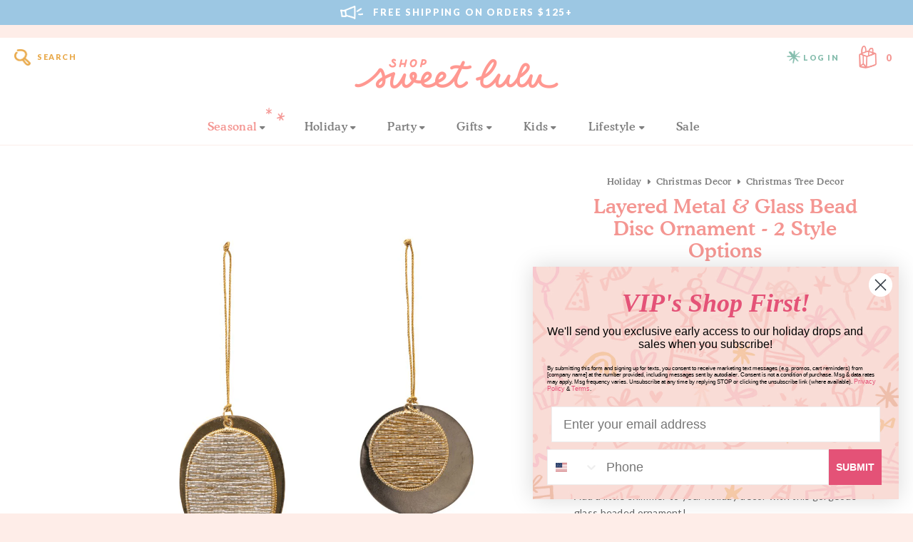

--- FILE ---
content_type: text/html; charset=utf-8
request_url: https://shopsweetlulu.com/products/layered-metal-glass-bead-disc-ornament-2-styles
body_size: 49394
content:
<!doctype html>
<html lang="en">
	<head>

		
		<!-- Google Tag Manager -->
		<script>
		window.dataLayer = window.dataLayer || [];
		</script>    
		<script>(function(w,d,s,l,i){w[l]=w[l]||[];w[l].push({'gtm.start':
		new Date().getTime(),event:'gtm.js'});var f=d.getElementsByTagName(s)[0],
		j=d.createElement(s),dl=l!='dataLayer'?'&l='+l:'';j.async=true;j.src=
		'https://www.googletagmanager.com/gtm.js?id='+i+dl;f.parentNode.insertBefore(j,f);
		})(window,document,'script','dataLayer','GTM-NKD997T');</script>
		<!-- End Google Tag Manager -->
		

		<meta charset="utf-8" />
		<meta name="description" content="Add a little shimmer to your holiday decor with this gorgeous glass beaded ornament! 1 Ornament  2 Style Options: Oval or Circle Bronze &amp;amp; Gold Finish 3-1/2&quot;H Metal &amp;amp; Glass  " />
		<meta name="viewport" content="width=device-width, initial-scale=1.0" />

		<link rel="canonical" href="https://shopsweetlulu.com/products/layered-metal-glass-bead-disc-ornament-2-styles" />
		<link rel="shortcut icon" href="//shopsweetlulu.com/cdn/shop/t/94/assets/favicon.png?v=182241098486196562381685082015" type="image/png" />

		<title>Layered Metal &amp; Glass Bead Disc Ornament - 2 Style Options &ndash; Shop Sweet Lulu</title>

		<link href="//shopsweetlulu.com/cdn/shop/t/94/assets/styles.css?v=58174265397139881521696420311" rel="stylesheet" type="text/css" media="all" />


<link rel="preconnect" href="https://fonts.googleapis.com">
<link rel="preconnect" href="https://fonts.gstatic.com" crossorigin>
<link href="https://fonts.googleapis.com/css2?family=Lato:wght@400;700;900&amp;family=Libre+Baskerville:ital@1&amp;display=swap" rel="stylesheet" type="text/css" media="all" />


<link href="" rel="stylesheet" type="text/css" media="all" />


<script src="https://kit.fontawesome.com/126b65ba55.js" crossorigin="anonymous"></script>


<link href="https://fonts.googleapis.com/icon?family=Material+Icons" rel="stylesheet" type="text/css" media="all" />



	<link href="//shopsweetlulu.com/cdn/shop/t/94/assets/lightbox.min.css?v=92229958916687277151696420311" rel="stylesheet" type="text/css" media="all" />



		<script src="//ajax.googleapis.com/ajax/libs/jquery/1.9.1/jquery.min.js" type="text/javascript"></script>
		<script src="//shopsweetlulu.com/cdn/shop/t/94/assets/jquery.bxslider.min.js?v=43813546433208322651683944828" type="text/javascript"></script>
		
		

<meta property="og:site_name" content="Shop Sweet Lulu">
<meta property="og:url" content="https://shopsweetlulu.com/products/layered-metal-glass-bead-disc-ornament-2-styles">
<meta property="og:title" content="Layered Metal &amp; Glass Bead Disc Ornament - 2 Style Options">
<meta property="og:type" content="product">
<meta property="og:description" content="Add a little shimmer to your holiday decor with this gorgeous glass beaded ornament! 1 Ornament  2 Style Options: Oval or Circle Bronze &amp;amp; Gold Finish 3-1/2&quot;H Metal &amp;amp; Glass  "><meta property="og:image" content="http://shopsweetlulu.com/cdn/shop/products/Shop-Sweet-Lulu-Layered-Metal-_-Glass-Bead-Disc-Ornament-2-Styles.png?v=1624764464">
  <meta property="og:image:secure_url" content="https://shopsweetlulu.com/cdn/shop/products/Shop-Sweet-Lulu-Layered-Metal-_-Glass-Bead-Disc-Ornament-2-Styles.png?v=1624764464">
  <meta property="og:image:width" content="1000">
  <meta property="og:image:height" content="1000"><meta property="og:price:amount" content="8.00">
  <meta property="og:price:currency" content="USD"><meta name="twitter:card" content="summary_large_image">
<meta name="twitter:title" content="Layered Metal &amp; Glass Bead Disc Ornament - 2 Style Options">
<meta name="twitter:description" content="Add a little shimmer to your holiday decor with this gorgeous glass beaded ornament! 1 Ornament  2 Style Options: Oval or Circle Bronze &amp;amp; Gold Finish 3-1/2&quot;H Metal &amp;amp; Glass  ">


		<script>window.performance && window.performance.mark && window.performance.mark('shopify.content_for_header.start');</script><meta name="google-site-verification" content="3r1QXFEvXm8opI2OkFKAh-gLLJO9E3EB7WFZ75OOVyg">
<meta name="google-site-verification" content="3r1QXFEvXm8opI2OkFKAh-gLLJO9E3EB7WFZ75OOVyg">
<meta id="shopify-digital-wallet" name="shopify-digital-wallet" content="/6549053/digital_wallets/dialog">
<meta name="shopify-checkout-api-token" content="e4a4428aa024badc0d687eb544e9075c">
<meta id="in-context-paypal-metadata" data-shop-id="6549053" data-venmo-supported="false" data-environment="production" data-locale="en_US" data-paypal-v4="true" data-currency="USD">
<link rel="alternate" hreflang="x-default" href="https://shopsweetlulu.com/products/layered-metal-glass-bead-disc-ornament-2-styles">
<link rel="alternate" hreflang="en" href="https://shopsweetlulu.com/products/layered-metal-glass-bead-disc-ornament-2-styles">
<link rel="alternate" hreflang="en-CA" href="https://shopsweetlulu.com/en-ca/products/layered-metal-glass-bead-disc-ornament-2-styles">
<link rel="alternate" type="application/json+oembed" href="https://shopsweetlulu.com/products/layered-metal-glass-bead-disc-ornament-2-styles.oembed">
<script async="async" src="/checkouts/internal/preloads.js?locale=en-US"></script>
<link rel="preconnect" href="https://shop.app" crossorigin="anonymous">
<script async="async" src="https://shop.app/checkouts/internal/preloads.js?locale=en-US&shop_id=6549053" crossorigin="anonymous"></script>
<script id="apple-pay-shop-capabilities" type="application/json">{"shopId":6549053,"countryCode":"US","currencyCode":"USD","merchantCapabilities":["supports3DS"],"merchantId":"gid:\/\/shopify\/Shop\/6549053","merchantName":"Shop Sweet Lulu","requiredBillingContactFields":["postalAddress","email","phone"],"requiredShippingContactFields":["postalAddress","email","phone"],"shippingType":"shipping","supportedNetworks":["visa","masterCard","amex","discover","elo","jcb"],"total":{"type":"pending","label":"Shop Sweet Lulu","amount":"1.00"},"shopifyPaymentsEnabled":true,"supportsSubscriptions":true}</script>
<script id="shopify-features" type="application/json">{"accessToken":"e4a4428aa024badc0d687eb544e9075c","betas":["rich-media-storefront-analytics"],"domain":"shopsweetlulu.com","predictiveSearch":true,"shopId":6549053,"locale":"en"}</script>
<script>var Shopify = Shopify || {};
Shopify.shop = "shop-sweet-lulu.myshopify.com";
Shopify.locale = "en";
Shopify.currency = {"active":"USD","rate":"1.0"};
Shopify.country = "US";
Shopify.theme = {"name":"Shop Sweet Lulu (June 2023)","id":121376800862,"schema_name":"Shop Sweet Lulu","schema_version":"June 2023","theme_store_id":null,"role":"main"};
Shopify.theme.handle = "null";
Shopify.theme.style = {"id":null,"handle":null};
Shopify.cdnHost = "shopsweetlulu.com/cdn";
Shopify.routes = Shopify.routes || {};
Shopify.routes.root = "/";</script>
<script type="module">!function(o){(o.Shopify=o.Shopify||{}).modules=!0}(window);</script>
<script>!function(o){function n(){var o=[];function n(){o.push(Array.prototype.slice.apply(arguments))}return n.q=o,n}var t=o.Shopify=o.Shopify||{};t.loadFeatures=n(),t.autoloadFeatures=n()}(window);</script>
<script>
  window.ShopifyPay = window.ShopifyPay || {};
  window.ShopifyPay.apiHost = "shop.app\/pay";
  window.ShopifyPay.redirectState = null;
</script>
<script id="shop-js-analytics" type="application/json">{"pageType":"product"}</script>
<script defer="defer" async type="module" src="//shopsweetlulu.com/cdn/shopifycloud/shop-js/modules/v2/client.init-shop-cart-sync_BN7fPSNr.en.esm.js"></script>
<script defer="defer" async type="module" src="//shopsweetlulu.com/cdn/shopifycloud/shop-js/modules/v2/chunk.common_Cbph3Kss.esm.js"></script>
<script defer="defer" async type="module" src="//shopsweetlulu.com/cdn/shopifycloud/shop-js/modules/v2/chunk.modal_DKumMAJ1.esm.js"></script>
<script type="module">
  await import("//shopsweetlulu.com/cdn/shopifycloud/shop-js/modules/v2/client.init-shop-cart-sync_BN7fPSNr.en.esm.js");
await import("//shopsweetlulu.com/cdn/shopifycloud/shop-js/modules/v2/chunk.common_Cbph3Kss.esm.js");
await import("//shopsweetlulu.com/cdn/shopifycloud/shop-js/modules/v2/chunk.modal_DKumMAJ1.esm.js");

  window.Shopify.SignInWithShop?.initShopCartSync?.({"fedCMEnabled":true,"windoidEnabled":true});

</script>
<script>
  window.Shopify = window.Shopify || {};
  if (!window.Shopify.featureAssets) window.Shopify.featureAssets = {};
  window.Shopify.featureAssets['shop-js'] = {"shop-cart-sync":["modules/v2/client.shop-cart-sync_CJVUk8Jm.en.esm.js","modules/v2/chunk.common_Cbph3Kss.esm.js","modules/v2/chunk.modal_DKumMAJ1.esm.js"],"init-fed-cm":["modules/v2/client.init-fed-cm_7Fvt41F4.en.esm.js","modules/v2/chunk.common_Cbph3Kss.esm.js","modules/v2/chunk.modal_DKumMAJ1.esm.js"],"init-shop-email-lookup-coordinator":["modules/v2/client.init-shop-email-lookup-coordinator_Cc088_bR.en.esm.js","modules/v2/chunk.common_Cbph3Kss.esm.js","modules/v2/chunk.modal_DKumMAJ1.esm.js"],"init-windoid":["modules/v2/client.init-windoid_hPopwJRj.en.esm.js","modules/v2/chunk.common_Cbph3Kss.esm.js","modules/v2/chunk.modal_DKumMAJ1.esm.js"],"shop-button":["modules/v2/client.shop-button_B0jaPSNF.en.esm.js","modules/v2/chunk.common_Cbph3Kss.esm.js","modules/v2/chunk.modal_DKumMAJ1.esm.js"],"shop-cash-offers":["modules/v2/client.shop-cash-offers_DPIskqss.en.esm.js","modules/v2/chunk.common_Cbph3Kss.esm.js","modules/v2/chunk.modal_DKumMAJ1.esm.js"],"shop-toast-manager":["modules/v2/client.shop-toast-manager_CK7RT69O.en.esm.js","modules/v2/chunk.common_Cbph3Kss.esm.js","modules/v2/chunk.modal_DKumMAJ1.esm.js"],"init-shop-cart-sync":["modules/v2/client.init-shop-cart-sync_BN7fPSNr.en.esm.js","modules/v2/chunk.common_Cbph3Kss.esm.js","modules/v2/chunk.modal_DKumMAJ1.esm.js"],"init-customer-accounts-sign-up":["modules/v2/client.init-customer-accounts-sign-up_CfPf4CXf.en.esm.js","modules/v2/client.shop-login-button_DeIztwXF.en.esm.js","modules/v2/chunk.common_Cbph3Kss.esm.js","modules/v2/chunk.modal_DKumMAJ1.esm.js"],"pay-button":["modules/v2/client.pay-button_CgIwFSYN.en.esm.js","modules/v2/chunk.common_Cbph3Kss.esm.js","modules/v2/chunk.modal_DKumMAJ1.esm.js"],"init-customer-accounts":["modules/v2/client.init-customer-accounts_DQ3x16JI.en.esm.js","modules/v2/client.shop-login-button_DeIztwXF.en.esm.js","modules/v2/chunk.common_Cbph3Kss.esm.js","modules/v2/chunk.modal_DKumMAJ1.esm.js"],"avatar":["modules/v2/client.avatar_BTnouDA3.en.esm.js"],"init-shop-for-new-customer-accounts":["modules/v2/client.init-shop-for-new-customer-accounts_CsZy_esa.en.esm.js","modules/v2/client.shop-login-button_DeIztwXF.en.esm.js","modules/v2/chunk.common_Cbph3Kss.esm.js","modules/v2/chunk.modal_DKumMAJ1.esm.js"],"shop-follow-button":["modules/v2/client.shop-follow-button_BRMJjgGd.en.esm.js","modules/v2/chunk.common_Cbph3Kss.esm.js","modules/v2/chunk.modal_DKumMAJ1.esm.js"],"checkout-modal":["modules/v2/client.checkout-modal_B9Drz_yf.en.esm.js","modules/v2/chunk.common_Cbph3Kss.esm.js","modules/v2/chunk.modal_DKumMAJ1.esm.js"],"shop-login-button":["modules/v2/client.shop-login-button_DeIztwXF.en.esm.js","modules/v2/chunk.common_Cbph3Kss.esm.js","modules/v2/chunk.modal_DKumMAJ1.esm.js"],"lead-capture":["modules/v2/client.lead-capture_DXYzFM3R.en.esm.js","modules/v2/chunk.common_Cbph3Kss.esm.js","modules/v2/chunk.modal_DKumMAJ1.esm.js"],"shop-login":["modules/v2/client.shop-login_CA5pJqmO.en.esm.js","modules/v2/chunk.common_Cbph3Kss.esm.js","modules/v2/chunk.modal_DKumMAJ1.esm.js"],"payment-terms":["modules/v2/client.payment-terms_BxzfvcZJ.en.esm.js","modules/v2/chunk.common_Cbph3Kss.esm.js","modules/v2/chunk.modal_DKumMAJ1.esm.js"]};
</script>
<script>(function() {
  var isLoaded = false;
  function asyncLoad() {
    if (isLoaded) return;
    isLoaded = true;
    var urls = ["https:\/\/formbuilder.hulkapps.com\/skeletopapp.js?shop=shop-sweet-lulu.myshopify.com","\/\/shop-sweet-lulu.bookthatapp.com\/javascripts\/bta.js?shop=shop-sweet-lulu.myshopify.com","https:\/\/instafeed.nfcube.com\/cdn\/b164adef5a6c23942436264f3ba964fe.js?shop=shop-sweet-lulu.myshopify.com","https:\/\/live.bb.eight-cdn.com\/script.js?shop=shop-sweet-lulu.myshopify.com","https:\/\/cdn.hextom.com\/js\/freeshippingbar.js?shop=shop-sweet-lulu.myshopify.com","https:\/\/cdn.shipinsure.io\/shipinsure_shopify_6_1.min.js?shop_name=shop-sweet-lulu.myshopify.com\u0026shop=shop-sweet-lulu.myshopify.com","https:\/\/upsells.boldapps.net\/v2_ui\/js\/UpsellTracker.js?shop=shop-sweet-lulu.myshopify.com","https:\/\/upsells.boldapps.net\/v2_ui\/js\/upsell.js?shop=shop-sweet-lulu.myshopify.com"];
    for (var i = 0; i < urls.length; i++) {
      var s = document.createElement('script');
      s.type = 'text/javascript';
      s.async = true;
      s.src = urls[i];
      var x = document.getElementsByTagName('script')[0];
      x.parentNode.insertBefore(s, x);
    }
  };
  if(window.attachEvent) {
    window.attachEvent('onload', asyncLoad);
  } else {
    window.addEventListener('load', asyncLoad, false);
  }
})();</script>
<script id="__st">var __st={"a":6549053,"offset":-18000,"reqid":"2418c198-022c-4575-af36-8b4214590b3a-1769724272","pageurl":"shopsweetlulu.com\/products\/layered-metal-glass-bead-disc-ornament-2-styles","u":"57d71ecf264a","p":"product","rtyp":"product","rid":6581942288478};</script>
<script>window.ShopifyPaypalV4VisibilityTracking = true;</script>
<script id="captcha-bootstrap">!function(){'use strict';const t='contact',e='account',n='new_comment',o=[[t,t],['blogs',n],['comments',n],[t,'customer']],c=[[e,'customer_login'],[e,'guest_login'],[e,'recover_customer_password'],[e,'create_customer']],r=t=>t.map((([t,e])=>`form[action*='/${t}']:not([data-nocaptcha='true']) input[name='form_type'][value='${e}']`)).join(','),a=t=>()=>t?[...document.querySelectorAll(t)].map((t=>t.form)):[];function s(){const t=[...o],e=r(t);return a(e)}const i='password',u='form_key',d=['recaptcha-v3-token','g-recaptcha-response','h-captcha-response',i],f=()=>{try{return window.sessionStorage}catch{return}},m='__shopify_v',_=t=>t.elements[u];function p(t,e,n=!1){try{const o=window.sessionStorage,c=JSON.parse(o.getItem(e)),{data:r}=function(t){const{data:e,action:n}=t;return t[m]||n?{data:e,action:n}:{data:t,action:n}}(c);for(const[e,n]of Object.entries(r))t.elements[e]&&(t.elements[e].value=n);n&&o.removeItem(e)}catch(o){console.error('form repopulation failed',{error:o})}}const l='form_type',E='cptcha';function T(t){t.dataset[E]=!0}const w=window,h=w.document,L='Shopify',v='ce_forms',y='captcha';let A=!1;((t,e)=>{const n=(g='f06e6c50-85a8-45c8-87d0-21a2b65856fe',I='https://cdn.shopify.com/shopifycloud/storefront-forms-hcaptcha/ce_storefront_forms_captcha_hcaptcha.v1.5.2.iife.js',D={infoText:'Protected by hCaptcha',privacyText:'Privacy',termsText:'Terms'},(t,e,n)=>{const o=w[L][v],c=o.bindForm;if(c)return c(t,g,e,D).then(n);var r;o.q.push([[t,g,e,D],n]),r=I,A||(h.body.append(Object.assign(h.createElement('script'),{id:'captcha-provider',async:!0,src:r})),A=!0)});var g,I,D;w[L]=w[L]||{},w[L][v]=w[L][v]||{},w[L][v].q=[],w[L][y]=w[L][y]||{},w[L][y].protect=function(t,e){n(t,void 0,e),T(t)},Object.freeze(w[L][y]),function(t,e,n,w,h,L){const[v,y,A,g]=function(t,e,n){const i=e?o:[],u=t?c:[],d=[...i,...u],f=r(d),m=r(i),_=r(d.filter((([t,e])=>n.includes(e))));return[a(f),a(m),a(_),s()]}(w,h,L),I=t=>{const e=t.target;return e instanceof HTMLFormElement?e:e&&e.form},D=t=>v().includes(t);t.addEventListener('submit',(t=>{const e=I(t);if(!e)return;const n=D(e)&&!e.dataset.hcaptchaBound&&!e.dataset.recaptchaBound,o=_(e),c=g().includes(e)&&(!o||!o.value);(n||c)&&t.preventDefault(),c&&!n&&(function(t){try{if(!f())return;!function(t){const e=f();if(!e)return;const n=_(t);if(!n)return;const o=n.value;o&&e.removeItem(o)}(t);const e=Array.from(Array(32),(()=>Math.random().toString(36)[2])).join('');!function(t,e){_(t)||t.append(Object.assign(document.createElement('input'),{type:'hidden',name:u})),t.elements[u].value=e}(t,e),function(t,e){const n=f();if(!n)return;const o=[...t.querySelectorAll(`input[type='${i}']`)].map((({name:t})=>t)),c=[...d,...o],r={};for(const[a,s]of new FormData(t).entries())c.includes(a)||(r[a]=s);n.setItem(e,JSON.stringify({[m]:1,action:t.action,data:r}))}(t,e)}catch(e){console.error('failed to persist form',e)}}(e),e.submit())}));const S=(t,e)=>{t&&!t.dataset[E]&&(n(t,e.some((e=>e===t))),T(t))};for(const o of['focusin','change'])t.addEventListener(o,(t=>{const e=I(t);D(e)&&S(e,y())}));const B=e.get('form_key'),M=e.get(l),P=B&&M;t.addEventListener('DOMContentLoaded',(()=>{const t=y();if(P)for(const e of t)e.elements[l].value===M&&p(e,B);[...new Set([...A(),...v().filter((t=>'true'===t.dataset.shopifyCaptcha))])].forEach((e=>S(e,t)))}))}(h,new URLSearchParams(w.location.search),n,t,e,['guest_login'])})(!0,!0)}();</script>
<script integrity="sha256-4kQ18oKyAcykRKYeNunJcIwy7WH5gtpwJnB7kiuLZ1E=" data-source-attribution="shopify.loadfeatures" defer="defer" src="//shopsweetlulu.com/cdn/shopifycloud/storefront/assets/storefront/load_feature-a0a9edcb.js" crossorigin="anonymous"></script>
<script crossorigin="anonymous" defer="defer" src="//shopsweetlulu.com/cdn/shopifycloud/storefront/assets/shopify_pay/storefront-65b4c6d7.js?v=20250812"></script>
<script data-source-attribution="shopify.dynamic_checkout.dynamic.init">var Shopify=Shopify||{};Shopify.PaymentButton=Shopify.PaymentButton||{isStorefrontPortableWallets:!0,init:function(){window.Shopify.PaymentButton.init=function(){};var t=document.createElement("script");t.src="https://shopsweetlulu.com/cdn/shopifycloud/portable-wallets/latest/portable-wallets.en.js",t.type="module",document.head.appendChild(t)}};
</script>
<script data-source-attribution="shopify.dynamic_checkout.buyer_consent">
  function portableWalletsHideBuyerConsent(e){var t=document.getElementById("shopify-buyer-consent"),n=document.getElementById("shopify-subscription-policy-button");t&&n&&(t.classList.add("hidden"),t.setAttribute("aria-hidden","true"),n.removeEventListener("click",e))}function portableWalletsShowBuyerConsent(e){var t=document.getElementById("shopify-buyer-consent"),n=document.getElementById("shopify-subscription-policy-button");t&&n&&(t.classList.remove("hidden"),t.removeAttribute("aria-hidden"),n.addEventListener("click",e))}window.Shopify?.PaymentButton&&(window.Shopify.PaymentButton.hideBuyerConsent=portableWalletsHideBuyerConsent,window.Shopify.PaymentButton.showBuyerConsent=portableWalletsShowBuyerConsent);
</script>
<script data-source-attribution="shopify.dynamic_checkout.cart.bootstrap">document.addEventListener("DOMContentLoaded",(function(){function t(){return document.querySelector("shopify-accelerated-checkout-cart, shopify-accelerated-checkout")}if(t())Shopify.PaymentButton.init();else{new MutationObserver((function(e,n){t()&&(Shopify.PaymentButton.init(),n.disconnect())})).observe(document.body,{childList:!0,subtree:!0})}}));
</script>
<link id="shopify-accelerated-checkout-styles" rel="stylesheet" media="screen" href="https://shopsweetlulu.com/cdn/shopifycloud/portable-wallets/latest/accelerated-checkout-backwards-compat.css" crossorigin="anonymous">
<style id="shopify-accelerated-checkout-cart">
        #shopify-buyer-consent {
  margin-top: 1em;
  display: inline-block;
  width: 100%;
}

#shopify-buyer-consent.hidden {
  display: none;
}

#shopify-subscription-policy-button {
  background: none;
  border: none;
  padding: 0;
  text-decoration: underline;
  font-size: inherit;
  cursor: pointer;
}

#shopify-subscription-policy-button::before {
  box-shadow: none;
}

      </style>

<script>window.performance && window.performance.mark && window.performance.mark('shopify.content_for_header.end');</script>
		
		
		
		
		

	<!-- BEGIN app block: shopify://apps/sc-easy-redirects/blocks/app/be3f8dbd-5d43-46b4-ba43-2d65046054c2 -->
    <!-- common for all pages -->
    
    
        
            <script src="https://cdn.shopify.com/extensions/264f3360-3201-4ab7-9087-2c63466c86a3/sc-easy-redirects-5/assets/esc-redirect-app.js" async></script>
        
    




<!-- END app block --><!-- BEGIN app block: shopify://apps/eg-auto-add-to-cart/blocks/app-embed/0f7d4f74-1e89-4820-aec4-6564d7e535d2 -->










  
    <script
      async
      type="text/javascript"
      src="https://cdn.506.io/eg/script.js?shop=shop-sweet-lulu.myshopify.com&v=7"
    ></script>
  



  <meta id="easygift-shop" itemid="c2hvcF8kXzE3Njk3MjQyNzI=" content="{&quot;isInstalled&quot;:true,&quot;installedOn&quot;:&quot;2023-07-19T05:46:06.374Z&quot;,&quot;appVersion&quot;:&quot;3.0&quot;,&quot;subscriptionName&quot;:&quot;Unlimited&quot;,&quot;cartAnalytics&quot;:true,&quot;freeTrialEndsOn&quot;:null,&quot;settings&quot;:{&quot;reminderBannerStyle&quot;:{&quot;position&quot;:{&quot;horizontal&quot;:&quot;right&quot;,&quot;vertical&quot;:&quot;bottom&quot;},&quot;imageUrl&quot;:null,&quot;closingMode&quot;:&quot;doNotAutoClose&quot;,&quot;cssStyles&quot;:&quot;&quot;,&quot;displayAfter&quot;:5,&quot;headerText&quot;:&quot;&quot;,&quot;primaryColor&quot;:&quot;#000000&quot;,&quot;reshowBannerAfter&quot;:&quot;everyNewSession&quot;,&quot;selfcloseAfter&quot;:5,&quot;showImage&quot;:false,&quot;subHeaderText&quot;:&quot;&quot;},&quot;addedItemIdentifier&quot;:&quot;_Gifted&quot;,&quot;ignoreOtherAppLineItems&quot;:null,&quot;customVariantsInfoLifetimeMins&quot;:1440,&quot;redirectPath&quot;:null,&quot;ignoreNonStandardCartRequests&quot;:false,&quot;bannerStyle&quot;:{&quot;position&quot;:{&quot;horizontal&quot;:&quot;right&quot;,&quot;vertical&quot;:&quot;bottom&quot;},&quot;cssStyles&quot;:null,&quot;primaryColor&quot;:&quot;#000000&quot;},&quot;themePresetId&quot;:&quot;0&quot;,&quot;notificationStyle&quot;:{&quot;position&quot;:{&quot;horizontal&quot;:&quot;right&quot;,&quot;vertical&quot;:&quot;bottom&quot;},&quot;primaryColor&quot;:&quot;#F7A198&quot;,&quot;duration&quot;:&quot;3.0&quot;,&quot;cssStyles&quot;:&quot;#aca-notifications-wrapper {\n  display: block;\n  right: 0;\n  bottom: 0;\n  position: fixed;\n  z-index: 99999999;\n  max-height: 100%;\n  overflow: auto;\n}\n.aca-notification-container {\n  display: flex;\n  flex-direction: row;\n  text-align: left;\n  font-size: 16px;\n  margin: 12px;\n  padding: 8px;\n  background-color: #FFFFFF;\n  width: fit-content;\n  box-shadow: rgb(170 170 170) 0px 0px 5px;\n  border-radius: 8px;\n  opacity: 0;\n  transition: opacity 0.4s ease-in-out;\n}\n.aca-notification-container .aca-notification-image {\n  display: flex;\n  align-items: center;\n  justify-content: center;\n  min-height: 60px;\n  min-width: 60px;\n  height: 60px;\n  width: 60px;\n  background-color: #FFFFFF;\n  margin: 8px;\n}\n.aca-notification-image img {\n  display: block;\n  max-width: 100%;\n  max-height: 100%;\n  width: auto;\n  height: auto;\n  border-radius: 6px;\n  box-shadow: rgba(99, 115, 129, 0.29) 0px 0px 4px 1px;\n}\n.aca-notification-container .aca-notification-text {\n  flex-grow: 1;\n  margin: 8px;\n  max-width: 260px;\n}\n.aca-notification-heading {\n  font-size: 24px;\n  margin: 0 0 0.3em 0;\n  line-height: normal;\n  word-break: break-word;\n  line-height: 1.2;\n  max-height: 3.6em;\n  overflow: hidden;\n  color: #F7A198;\n}\n.aca-notification-subheading {\n  font-size: 18px;\n  margin: 0;\n  line-height: normal;\n  word-break: break-word;\n  line-height: 1.4;\n  max-height: 5.6em;\n  overflow: hidden;\n  color: #F7A198;\n}\n@media screen and (max-width: 450px) {\n  #aca-notifications-wrapper {\n    left: 0;\n    right: 0;\n  }\n  .aca-notification-container {\n    width: auto;\n  }\n.aca-notification-container .aca-notification-text {\n    max-width: none;\n  }\n}&quot;,&quot;hasCustomizations&quot;:false},&quot;fetchCartData&quot;:false,&quot;useLocalStorage&quot;:{&quot;enabled&quot;:false,&quot;expiryMinutes&quot;:null},&quot;popupStyle&quot;:{&quot;primaryColor&quot;:&quot;#F7A198&quot;,&quot;secondaryColor&quot;:&quot;#F7A198&quot;,&quot;cssStyles&quot;:&quot;#aca-modal {\n  position: fixed;\n  left: 0;\n  top: 0;\n  width: 100%;\n  height: 100%;\n  background: rgba(0, 0, 0, 0.5);\n  z-index: 99999999;\n  overflow-x: hidden;\n  overflow-y: auto;\n  display: block;\n}\n#aca-modal-wrapper {\n  display: flex;\n  align-items: center;\n  width: 80%;\n  height: auto;\n  max-width: 1000px;\n  min-height: calc(100% - 60px);\n  margin: 30px auto;\n}\n#aca-modal-container {\n  position: relative;\n  display: flex;\n  flex-direction: column;\n  align-items: center;\n  justify-content: center;\n  box-shadow: 0 0 1.5rem rgba(17, 17, 17, 0.7);\n  width: 100%;\n  padding: 20px;\n  background-color: #FFFFFF;\n}\n#aca-close-icon-container {\n  position: absolute;\n  top: 12px;\n  right: 12px;\n  width: 25px;\n  display: none;\n}\n#aca-close-icon {\n  stroke: #333333;\n}\n#aca-modal-custom-image-container {\n  background-color: #FFFFFF;\n  margin: 0.5em 0;\n}\n#aca-modal-custom-image-container img {\n  display: block;\n  min-width: 60px;\n  min-height: 60px;\n  max-width: 200px;\n  max-height: 200px;\n  width: auto;\n  height: auto;\n}\n#aca-modal-headline {\n  text-align: center;\n  text-transform: none;\n  letter-spacing: normal;\n  margin: 0.5em 0;\n  font-size: 30px;\n  color: #F7A198;\n}\n#aca-modal-subheadline {\n  text-align: center;\n  font-weight: normal;\n  margin: 0 0 0.5em 0;\n  font-size: 20px;\n  color: #F7A198;\n}\n#aca-products-container {\n  display: flex;\n  align-items: flex-start;\n  justify-content: center;\n  flex-wrap: wrap;\n  width: 85%;\n}\n#aca-products-container .aca-product {\n  text-align: center;\n  margin: 30px;\n  width: 200px;\n}\n.aca-product-image {\n  display: flex;\n  align-items: center;\n  justify-content: center;\n  width: 100%;\n  height: 200px;\n  background-color: #FFFFFF;\n  margin-bottom: 1em;\n}\n.aca-product-image img {\n  display: block;\n  max-width: 100%;\n  max-height: 100%;\n  width: auto;\n  height: auto;\n}\n.aca-product-name, .aca-subscription-name {\n  color: #333333;\n  line-height: inherit;\n  word-break: break-word;\n  font-size: 16px;\n}\n.aca-product-variant-name {\n  margin-top: 1em;\n  color: #333333;\n  line-height: inherit;\n  word-break: break-word;\n  font-size: 16px;\n}\n.aca-product-price {\n  color: #333333;\n  line-height: inherit;\n  font-size: 16px;\n}\n.aca-subscription-label {\n  color: #333333;\n  line-height: inherit;\n  word-break: break-word;\n  font-weight: 600;\n  font-size: 16px;\n}\n.aca-product-dropdown {\n  position: relative;\n  display: flex;\n  align-items: center;\n  cursor: pointer;\n  width: 100%;\n  height: 42px;\n  background-color: #FFFFFF;\n  line-height: inherit;\n  margin-bottom: 1em;\n}\n.aca-product-dropdown .dropdown-icon {\n  position: absolute;\n  right: 8px;\n  height: 12px;\n  width: 12px;\n  fill: #E1E3E4;\n}\n.aca-product-dropdown select::before,\n.aca-product-dropdown select::after {\n  box-sizing: border-box;\n}\nselect.aca-product-dropdown::-ms-expand {\n  display: none;\n}\n.aca-product-dropdown select {\n  box-sizing: border-box;\n  background-color: transparent;\n  border: none;\n  margin: 0;\n  cursor: inherit;\n  line-height: inherit;\n  outline: none;\n  -moz-appearance: none;\n  -webkit-appearance: none;\n  appearance: none;\n  background-image: none;\n  border-top-left-radius: 0;\n  border-top-right-radius: 0;\n  border-bottom-right-radius: 0;\n  border-bottom-left-radius: 0;\n  z-index: 1;\n  width: 100%;\n  height: 100%;\n  cursor: pointer;\n  border: 1px solid #E1E3E4;\n  border-radius: 2px;\n  color: #333333;\n  padding: 0 30px 0 10px;\n  font-size: 15px;\n}\n.aca-product-button {\n  border: none;\n  cursor: pointer;\n  width: 100%;\n  min-height: 42px;\n  word-break: break-word;\n  padding: 8px 14px;\n  background-color: #F7A198;\n  text-transform: uppercase;\n  line-height: inherit;\n  border: 1px solid transparent;\n  border-radius: 2px;\n  font-size: 14px;\n  color: #FFFFFF;\n  font-weight: bold;\n  letter-spacing: 1.039px;\n}\n.aca-product-button.aca-product-out-of-stock-button {\n  cursor: default;\n  border: 1px solid #F7A198;\n  background-color: #FFFFFF;\n  color: #F7A198;\n}\n.aca-button-loader {\n  display: block;\n  border: 3px solid transparent;\n  border-radius: 50%;\n  border-top: 3px solid #FFFFFF;\n  width: 20px;\n  height: 20px;\n  background: transparent;\n  margin: 0 auto;\n  -webkit-animation: aca-loader 0.5s linear infinite;\n  animation: aca-loader 0.5s linear infinite;\n}\n@-webkit-keyframes aca-loader {\n  0% {\n    -webkit-transform: rotate(0deg);\n  }\n  100% {\n    -webkit-transform: rotate(360deg);\n  }\n}\n@keyframes aca-loader {\n  0% {\n    transform: rotate(0deg);\n  }\n  100% {\n    transform: rotate(360deg);\n  }\n}\n.aca-button-tick {\n  display: block;\n  transform: rotate(45deg);\n  -webkit-transform: rotate(45deg);\n  height: 19px;\n  width: 9px;\n  margin: 0 auto;\n  border-bottom: 3px solid #FFFFFF;\n  border-right: 3px solid #FFFFFF;\n}\n.aca-button-cross \u003e svg {\n  width: 22px;\n  margin-bottom: -6px;\n}\n.aca-button-cross .button-cross-icon {\n  stroke: #FFFFFF;\n}\n#aca-bottom-close {\n  cursor: pointer;\n  text-align: center;\n  word-break: break-word;\n  color: #F7A198;\n  font-size: 16px;\n}\n@media screen and (min-width: 951px) and (max-width: 1200px) {\n   #aca-products-container {\n    width: 95%;\n    padding: 20px 0;\n  }\n  #aca-products-container .aca-product {\n    margin: 20px 3%;\n    padding: 0;\n  }\n}\n@media screen and (min-width: 951px) and (max-width: 1024px) {\n  #aca-products-container .aca-product {\n    margin: 20px 2%;\n  }\n}\n@media screen and (max-width: 950px) {\n  #aca-products-container {\n    width: 95%;\n    padding: 0;\n  }\n  #aca-products-container .aca-product {\n    width: 45%;\n    max-width: 200px;\n    margin: 2.5%;\n  }\n}\n@media screen and (min-width: 602px) and (max-width: 950px) {\n  #aca-products-container .aca-product {\n    margin: 4%;\n  }\n}\n@media screen and (max-width: 767px) {\n  #aca-modal-wrapper {\n    width: 90%;\n  }\n}\n@media screen and (max-width: 576px) {\n  #aca-modal-container {\n    padding: 23px 0 0;\n  }\n  #aca-close-icon-container {\n    display: block;\n  }\n  #aca-bottom-close {\n    margin: 10px;\n    font-size: 14px;\n  }\n  #aca-modal-headline {\n    margin: 10px 5%;\n    font-size: 20px;\n  }\n  #aca-modal-subheadline {\n    margin: 0 0 5px 0;\n    font-size: 16px;\n  }\n  .aca-product-image {\n    height: 100px;\n    margin: 0;\n  }\n  .aca-product-name, .aca-subscription-name, .aca-product-variant-name {\n    font-size: 12px;\n    margin: 5px 0;\n  }\n  .aca-product-dropdown select, .aca-product-button, .aca-subscription-label {\n    font-size: 12px;\n  }\n  .aca-product-dropdown {\n    height: 30px;\n    margin-bottom: 7px;\n  }\n  .aca-product-button {\n    min-height: 30px;\n    padding: 4px;\n    margin-bottom: 7px;\n  }\n  .aca-button-loader {\n    border: 2px solid transparent;\n    border-top: 2px solid #FFFFFF;\n    width: 12px;\n    height: 12px;\n  }\n  .aca-button-tick {\n    height: 12px;\n    width: 6px;\n    border-bottom: 2px solid #FFFFFF;\n    border-right: 2px solid #FFFFFF;\n  }\n  .aca-button-cross \u003e svg {\n    width: 15px;\n    margin-bottom: -4px;\n  }\n  .aca-button-cross .button-cross-icon {\n    stroke: #FFFFFF;\n  }\n}&quot;,&quot;hasCustomizations&quot;:false,&quot;addButtonText&quot;:&quot;ADD TO CART&quot;,&quot;dismissButtonText&quot;:&quot;Close&quot;,&quot;outOfStockButtonText&quot;:&quot;Out of Stock&quot;,&quot;imageUrl&quot;:null,&quot;showProductLink&quot;:false,&quot;subscriptionLabel&quot;:&quot;Subscription Plan&quot;},&quot;refreshAfterBannerClick&quot;:false,&quot;disableReapplyRules&quot;:false,&quot;disableReloadOnFailedAddition&quot;:false,&quot;autoReloadCartPage&quot;:false,&quot;ajaxRedirectPath&quot;:null,&quot;allowSimultaneousRequests&quot;:false,&quot;applyRulesOnCheckout&quot;:false,&quot;enableCartCtrlOverrides&quot;:true,&quot;scriptSettings&quot;:{&quot;branding&quot;:{&quot;show&quot;:false,&quot;removalRequestSent&quot;:null},&quot;productPageRedirection&quot;:{&quot;enabled&quot;:false,&quot;products&quot;:[],&quot;redirectionURL&quot;:&quot;\/&quot;},&quot;debugging&quot;:{&quot;enabled&quot;:false,&quot;enabledOn&quot;:null,&quot;stringifyObj&quot;:false},&quot;customCSS&quot;:null,&quot;delayUpdates&quot;:2000,&quot;decodePayload&quot;:false,&quot;hideAlertsOnFrontend&quot;:false,&quot;removeEGPropertyFromSplitActionLineItems&quot;:false,&quot;fetchProductInfoFromSavedDomain&quot;:false,&quot;enableBuyNowInterceptions&quot;:false,&quot;removeProductsAddedFromExpiredRules&quot;:false,&quot;useFinalPrice&quot;:false,&quot;hideGiftedPropertyText&quot;:false,&quot;fetchCartDataBeforeRequest&quot;:false}},&quot;translations&quot;:null,&quot;defaultLocale&quot;:&quot;en&quot;,&quot;shopDomain&quot;:&quot;shopsweetlulu.com&quot;}">


<script defer>
  (async function() {
    try {

      const blockVersion = "v3"
      if (blockVersion != "v3") {
        return
      }

      let metaErrorFlag = false;
      if (metaErrorFlag) {
        return
      }

      // Parse metafields as JSON
      const metafields = {};

      // Process metafields in JavaScript
      let savedRulesArray = [];
      for (const [key, value] of Object.entries(metafields)) {
        if (value) {
          for (const prop in value) {
            // avoiding Object.Keys for performance gain -- no need to make an array of keys.
            savedRulesArray.push(value);
            break;
          }
        }
      }

      const metaTag = document.createElement('meta');
      metaTag.id = 'easygift-rules';
      metaTag.content = JSON.stringify(savedRulesArray);
      metaTag.setAttribute('itemid', 'cnVsZXNfJF8xNzY5NzI0Mjcy');

      document.head.appendChild(metaTag);
      } catch (err) {
        
      }
  })();
</script>


  <script
    type="text/javascript"
    defer
  >

    (function () {
      try {
        window.EG_INFO = window.EG_INFO || {};
        var shopInfo = {"isInstalled":true,"installedOn":"2023-07-19T05:46:06.374Z","appVersion":"3.0","subscriptionName":"Unlimited","cartAnalytics":true,"freeTrialEndsOn":null,"settings":{"reminderBannerStyle":{"position":{"horizontal":"right","vertical":"bottom"},"imageUrl":null,"closingMode":"doNotAutoClose","cssStyles":"","displayAfter":5,"headerText":"","primaryColor":"#000000","reshowBannerAfter":"everyNewSession","selfcloseAfter":5,"showImage":false,"subHeaderText":""},"addedItemIdentifier":"_Gifted","ignoreOtherAppLineItems":null,"customVariantsInfoLifetimeMins":1440,"redirectPath":null,"ignoreNonStandardCartRequests":false,"bannerStyle":{"position":{"horizontal":"right","vertical":"bottom"},"cssStyles":null,"primaryColor":"#000000"},"themePresetId":"0","notificationStyle":{"position":{"horizontal":"right","vertical":"bottom"},"primaryColor":"#F7A198","duration":"3.0","cssStyles":"#aca-notifications-wrapper {\n  display: block;\n  right: 0;\n  bottom: 0;\n  position: fixed;\n  z-index: 99999999;\n  max-height: 100%;\n  overflow: auto;\n}\n.aca-notification-container {\n  display: flex;\n  flex-direction: row;\n  text-align: left;\n  font-size: 16px;\n  margin: 12px;\n  padding: 8px;\n  background-color: #FFFFFF;\n  width: fit-content;\n  box-shadow: rgb(170 170 170) 0px 0px 5px;\n  border-radius: 8px;\n  opacity: 0;\n  transition: opacity 0.4s ease-in-out;\n}\n.aca-notification-container .aca-notification-image {\n  display: flex;\n  align-items: center;\n  justify-content: center;\n  min-height: 60px;\n  min-width: 60px;\n  height: 60px;\n  width: 60px;\n  background-color: #FFFFFF;\n  margin: 8px;\n}\n.aca-notification-image img {\n  display: block;\n  max-width: 100%;\n  max-height: 100%;\n  width: auto;\n  height: auto;\n  border-radius: 6px;\n  box-shadow: rgba(99, 115, 129, 0.29) 0px 0px 4px 1px;\n}\n.aca-notification-container .aca-notification-text {\n  flex-grow: 1;\n  margin: 8px;\n  max-width: 260px;\n}\n.aca-notification-heading {\n  font-size: 24px;\n  margin: 0 0 0.3em 0;\n  line-height: normal;\n  word-break: break-word;\n  line-height: 1.2;\n  max-height: 3.6em;\n  overflow: hidden;\n  color: #F7A198;\n}\n.aca-notification-subheading {\n  font-size: 18px;\n  margin: 0;\n  line-height: normal;\n  word-break: break-word;\n  line-height: 1.4;\n  max-height: 5.6em;\n  overflow: hidden;\n  color: #F7A198;\n}\n@media screen and (max-width: 450px) {\n  #aca-notifications-wrapper {\n    left: 0;\n    right: 0;\n  }\n  .aca-notification-container {\n    width: auto;\n  }\n.aca-notification-container .aca-notification-text {\n    max-width: none;\n  }\n}","hasCustomizations":false},"fetchCartData":false,"useLocalStorage":{"enabled":false,"expiryMinutes":null},"popupStyle":{"primaryColor":"#F7A198","secondaryColor":"#F7A198","cssStyles":"#aca-modal {\n  position: fixed;\n  left: 0;\n  top: 0;\n  width: 100%;\n  height: 100%;\n  background: rgba(0, 0, 0, 0.5);\n  z-index: 99999999;\n  overflow-x: hidden;\n  overflow-y: auto;\n  display: block;\n}\n#aca-modal-wrapper {\n  display: flex;\n  align-items: center;\n  width: 80%;\n  height: auto;\n  max-width: 1000px;\n  min-height: calc(100% - 60px);\n  margin: 30px auto;\n}\n#aca-modal-container {\n  position: relative;\n  display: flex;\n  flex-direction: column;\n  align-items: center;\n  justify-content: center;\n  box-shadow: 0 0 1.5rem rgba(17, 17, 17, 0.7);\n  width: 100%;\n  padding: 20px;\n  background-color: #FFFFFF;\n}\n#aca-close-icon-container {\n  position: absolute;\n  top: 12px;\n  right: 12px;\n  width: 25px;\n  display: none;\n}\n#aca-close-icon {\n  stroke: #333333;\n}\n#aca-modal-custom-image-container {\n  background-color: #FFFFFF;\n  margin: 0.5em 0;\n}\n#aca-modal-custom-image-container img {\n  display: block;\n  min-width: 60px;\n  min-height: 60px;\n  max-width: 200px;\n  max-height: 200px;\n  width: auto;\n  height: auto;\n}\n#aca-modal-headline {\n  text-align: center;\n  text-transform: none;\n  letter-spacing: normal;\n  margin: 0.5em 0;\n  font-size: 30px;\n  color: #F7A198;\n}\n#aca-modal-subheadline {\n  text-align: center;\n  font-weight: normal;\n  margin: 0 0 0.5em 0;\n  font-size: 20px;\n  color: #F7A198;\n}\n#aca-products-container {\n  display: flex;\n  align-items: flex-start;\n  justify-content: center;\n  flex-wrap: wrap;\n  width: 85%;\n}\n#aca-products-container .aca-product {\n  text-align: center;\n  margin: 30px;\n  width: 200px;\n}\n.aca-product-image {\n  display: flex;\n  align-items: center;\n  justify-content: center;\n  width: 100%;\n  height: 200px;\n  background-color: #FFFFFF;\n  margin-bottom: 1em;\n}\n.aca-product-image img {\n  display: block;\n  max-width: 100%;\n  max-height: 100%;\n  width: auto;\n  height: auto;\n}\n.aca-product-name, .aca-subscription-name {\n  color: #333333;\n  line-height: inherit;\n  word-break: break-word;\n  font-size: 16px;\n}\n.aca-product-variant-name {\n  margin-top: 1em;\n  color: #333333;\n  line-height: inherit;\n  word-break: break-word;\n  font-size: 16px;\n}\n.aca-product-price {\n  color: #333333;\n  line-height: inherit;\n  font-size: 16px;\n}\n.aca-subscription-label {\n  color: #333333;\n  line-height: inherit;\n  word-break: break-word;\n  font-weight: 600;\n  font-size: 16px;\n}\n.aca-product-dropdown {\n  position: relative;\n  display: flex;\n  align-items: center;\n  cursor: pointer;\n  width: 100%;\n  height: 42px;\n  background-color: #FFFFFF;\n  line-height: inherit;\n  margin-bottom: 1em;\n}\n.aca-product-dropdown .dropdown-icon {\n  position: absolute;\n  right: 8px;\n  height: 12px;\n  width: 12px;\n  fill: #E1E3E4;\n}\n.aca-product-dropdown select::before,\n.aca-product-dropdown select::after {\n  box-sizing: border-box;\n}\nselect.aca-product-dropdown::-ms-expand {\n  display: none;\n}\n.aca-product-dropdown select {\n  box-sizing: border-box;\n  background-color: transparent;\n  border: none;\n  margin: 0;\n  cursor: inherit;\n  line-height: inherit;\n  outline: none;\n  -moz-appearance: none;\n  -webkit-appearance: none;\n  appearance: none;\n  background-image: none;\n  border-top-left-radius: 0;\n  border-top-right-radius: 0;\n  border-bottom-right-radius: 0;\n  border-bottom-left-radius: 0;\n  z-index: 1;\n  width: 100%;\n  height: 100%;\n  cursor: pointer;\n  border: 1px solid #E1E3E4;\n  border-radius: 2px;\n  color: #333333;\n  padding: 0 30px 0 10px;\n  font-size: 15px;\n}\n.aca-product-button {\n  border: none;\n  cursor: pointer;\n  width: 100%;\n  min-height: 42px;\n  word-break: break-word;\n  padding: 8px 14px;\n  background-color: #F7A198;\n  text-transform: uppercase;\n  line-height: inherit;\n  border: 1px solid transparent;\n  border-radius: 2px;\n  font-size: 14px;\n  color: #FFFFFF;\n  font-weight: bold;\n  letter-spacing: 1.039px;\n}\n.aca-product-button.aca-product-out-of-stock-button {\n  cursor: default;\n  border: 1px solid #F7A198;\n  background-color: #FFFFFF;\n  color: #F7A198;\n}\n.aca-button-loader {\n  display: block;\n  border: 3px solid transparent;\n  border-radius: 50%;\n  border-top: 3px solid #FFFFFF;\n  width: 20px;\n  height: 20px;\n  background: transparent;\n  margin: 0 auto;\n  -webkit-animation: aca-loader 0.5s linear infinite;\n  animation: aca-loader 0.5s linear infinite;\n}\n@-webkit-keyframes aca-loader {\n  0% {\n    -webkit-transform: rotate(0deg);\n  }\n  100% {\n    -webkit-transform: rotate(360deg);\n  }\n}\n@keyframes aca-loader {\n  0% {\n    transform: rotate(0deg);\n  }\n  100% {\n    transform: rotate(360deg);\n  }\n}\n.aca-button-tick {\n  display: block;\n  transform: rotate(45deg);\n  -webkit-transform: rotate(45deg);\n  height: 19px;\n  width: 9px;\n  margin: 0 auto;\n  border-bottom: 3px solid #FFFFFF;\n  border-right: 3px solid #FFFFFF;\n}\n.aca-button-cross \u003e svg {\n  width: 22px;\n  margin-bottom: -6px;\n}\n.aca-button-cross .button-cross-icon {\n  stroke: #FFFFFF;\n}\n#aca-bottom-close {\n  cursor: pointer;\n  text-align: center;\n  word-break: break-word;\n  color: #F7A198;\n  font-size: 16px;\n}\n@media screen and (min-width: 951px) and (max-width: 1200px) {\n   #aca-products-container {\n    width: 95%;\n    padding: 20px 0;\n  }\n  #aca-products-container .aca-product {\n    margin: 20px 3%;\n    padding: 0;\n  }\n}\n@media screen and (min-width: 951px) and (max-width: 1024px) {\n  #aca-products-container .aca-product {\n    margin: 20px 2%;\n  }\n}\n@media screen and (max-width: 950px) {\n  #aca-products-container {\n    width: 95%;\n    padding: 0;\n  }\n  #aca-products-container .aca-product {\n    width: 45%;\n    max-width: 200px;\n    margin: 2.5%;\n  }\n}\n@media screen and (min-width: 602px) and (max-width: 950px) {\n  #aca-products-container .aca-product {\n    margin: 4%;\n  }\n}\n@media screen and (max-width: 767px) {\n  #aca-modal-wrapper {\n    width: 90%;\n  }\n}\n@media screen and (max-width: 576px) {\n  #aca-modal-container {\n    padding: 23px 0 0;\n  }\n  #aca-close-icon-container {\n    display: block;\n  }\n  #aca-bottom-close {\n    margin: 10px;\n    font-size: 14px;\n  }\n  #aca-modal-headline {\n    margin: 10px 5%;\n    font-size: 20px;\n  }\n  #aca-modal-subheadline {\n    margin: 0 0 5px 0;\n    font-size: 16px;\n  }\n  .aca-product-image {\n    height: 100px;\n    margin: 0;\n  }\n  .aca-product-name, .aca-subscription-name, .aca-product-variant-name {\n    font-size: 12px;\n    margin: 5px 0;\n  }\n  .aca-product-dropdown select, .aca-product-button, .aca-subscription-label {\n    font-size: 12px;\n  }\n  .aca-product-dropdown {\n    height: 30px;\n    margin-bottom: 7px;\n  }\n  .aca-product-button {\n    min-height: 30px;\n    padding: 4px;\n    margin-bottom: 7px;\n  }\n  .aca-button-loader {\n    border: 2px solid transparent;\n    border-top: 2px solid #FFFFFF;\n    width: 12px;\n    height: 12px;\n  }\n  .aca-button-tick {\n    height: 12px;\n    width: 6px;\n    border-bottom: 2px solid #FFFFFF;\n    border-right: 2px solid #FFFFFF;\n  }\n  .aca-button-cross \u003e svg {\n    width: 15px;\n    margin-bottom: -4px;\n  }\n  .aca-button-cross .button-cross-icon {\n    stroke: #FFFFFF;\n  }\n}","hasCustomizations":false,"addButtonText":"ADD TO CART","dismissButtonText":"Close","outOfStockButtonText":"Out of Stock","imageUrl":null,"showProductLink":false,"subscriptionLabel":"Subscription Plan"},"refreshAfterBannerClick":false,"disableReapplyRules":false,"disableReloadOnFailedAddition":false,"autoReloadCartPage":false,"ajaxRedirectPath":null,"allowSimultaneousRequests":false,"applyRulesOnCheckout":false,"enableCartCtrlOverrides":true,"scriptSettings":{"branding":{"show":false,"removalRequestSent":null},"productPageRedirection":{"enabled":false,"products":[],"redirectionURL":"\/"},"debugging":{"enabled":false,"enabledOn":null,"stringifyObj":false},"customCSS":null,"delayUpdates":2000,"decodePayload":false,"hideAlertsOnFrontend":false,"removeEGPropertyFromSplitActionLineItems":false,"fetchProductInfoFromSavedDomain":false,"enableBuyNowInterceptions":false,"removeProductsAddedFromExpiredRules":false,"useFinalPrice":false,"hideGiftedPropertyText":false,"fetchCartDataBeforeRequest":false}},"translations":null,"defaultLocale":"en","shopDomain":"shopsweetlulu.com"};
        var productRedirectionEnabled = shopInfo.settings.scriptSettings.productPageRedirection.enabled;
        if (["Unlimited", "Enterprise"].includes(shopInfo.subscriptionName) && productRedirectionEnabled) {
          var products = shopInfo.settings.scriptSettings.productPageRedirection.products;
          if (products.length > 0) {
            var productIds = products.map(function(prod) {
              var productGid = prod.id;
              var productIdNumber = parseInt(productGid.split('/').pop());
              return productIdNumber;
            });
            var productInfo = {"id":6581942288478,"title":"Layered Metal \u0026 Glass Bead Disc Ornament - 2 Style Options","handle":"layered-metal-glass-bead-disc-ornament-2-styles","description":"\u003cp\u003eAdd a little shimmer to your holiday decor with this gorgeous glass beaded ornament!\u003c\/p\u003e\n\u003cul\u003e\n\u003cli\u003e1 Ornament \u003c\/li\u003e\n\u003cli\u003e2 Style Options: Oval or Circle\u003c\/li\u003e\n\u003cli\u003eBronze \u0026amp; Gold Finish\u003c\/li\u003e\n\u003cli\u003e3-1\/2\"H\u003c\/li\u003e\n\u003cli\u003e\u003cspan mce-data-marked=\"1\"\u003eMetal \u0026amp; Glass\u003c\/span\u003e\u003c\/li\u003e\n\u003c\/ul\u003e\n\u003cp\u003e \u003c\/p\u003e","published_at":"2023-06-28T03:27:29-04:00","created_at":"2021-06-26T22:44:03-04:00","vendor":"Creative Co-op","type":"Christmas","tags":["Christmas Decor","Christmas Tree","Holiday Decor","JULYXMAS","Ornaments","XMAS20","XMAS22","XMAS33","XMAS36"],"price":800,"price_min":800,"price_max":800,"available":true,"price_varies":false,"compare_at_price":null,"compare_at_price_min":0,"compare_at_price_max":0,"compare_at_price_varies":false,"variants":[{"id":39395728916574,"title":"Oval","option1":"Oval","option2":null,"option3":null,"sku":"XM7542A-O","requires_shipping":true,"taxable":true,"featured_image":null,"available":false,"name":"Layered Metal \u0026 Glass Bead Disc Ornament - 2 Style Options - Oval","public_title":"Oval","options":["Oval"],"price":800,"weight":170,"compare_at_price":null,"inventory_quantity":0,"inventory_management":"shopify","inventory_policy":"deny","barcode":"28916574","requires_selling_plan":false,"selling_plan_allocations":[]},{"id":39395728949342,"title":"Circle","option1":"Circle","option2":null,"option3":null,"sku":"XM7542A-C","requires_shipping":true,"taxable":true,"featured_image":null,"available":true,"name":"Layered Metal \u0026 Glass Bead Disc Ornament - 2 Style Options - Circle","public_title":"Circle","options":["Circle"],"price":800,"weight":170,"compare_at_price":null,"inventory_quantity":4,"inventory_management":"shopify","inventory_policy":"deny","barcode":"28949342","requires_selling_plan":false,"selling_plan_allocations":[]}],"images":["\/\/shopsweetlulu.com\/cdn\/shop\/products\/Shop-Sweet-Lulu-Layered-Metal-_-Glass-Bead-Disc-Ornament-2-Styles.png?v=1624764464"],"featured_image":"\/\/shopsweetlulu.com\/cdn\/shop\/products\/Shop-Sweet-Lulu-Layered-Metal-_-Glass-Bead-Disc-Ornament-2-Styles.png?v=1624764464","options":["Style"],"media":[{"alt":"Layered Metal \u0026 Glass Bead Disc Ornament - 2 Styles, Shop Sweet Lulu","id":20505540657246,"position":1,"preview_image":{"aspect_ratio":1.0,"height":1000,"width":1000,"src":"\/\/shopsweetlulu.com\/cdn\/shop\/products\/Shop-Sweet-Lulu-Layered-Metal-_-Glass-Bead-Disc-Ornament-2-Styles.png?v=1624764464"},"aspect_ratio":1.0,"height":1000,"media_type":"image","src":"\/\/shopsweetlulu.com\/cdn\/shop\/products\/Shop-Sweet-Lulu-Layered-Metal-_-Glass-Bead-Disc-Ornament-2-Styles.png?v=1624764464","width":1000}],"requires_selling_plan":false,"selling_plan_groups":[],"content":"\u003cp\u003eAdd a little shimmer to your holiday decor with this gorgeous glass beaded ornament!\u003c\/p\u003e\n\u003cul\u003e\n\u003cli\u003e1 Ornament \u003c\/li\u003e\n\u003cli\u003e2 Style Options: Oval or Circle\u003c\/li\u003e\n\u003cli\u003eBronze \u0026amp; Gold Finish\u003c\/li\u003e\n\u003cli\u003e3-1\/2\"H\u003c\/li\u003e\n\u003cli\u003e\u003cspan mce-data-marked=\"1\"\u003eMetal \u0026amp; Glass\u003c\/span\u003e\u003c\/li\u003e\n\u003c\/ul\u003e\n\u003cp\u003e \u003c\/p\u003e"};
            var isProductInList = productIds.includes(productInfo.id);
            if (isProductInList) {
              var redirectionURL = shopInfo.settings.scriptSettings.productPageRedirection.redirectionURL;
              if (redirectionURL) {
                window.location = redirectionURL;
              }
            }
          }
        }

        

          var rawPriceString = "8.00";
    
          rawPriceString = rawPriceString.trim();
    
          var normalisedPrice;

          function processNumberString(str) {
            // Helper to find the rightmost index of '.', ',' or "'"
            const lastDot = str.lastIndexOf('.');
            const lastComma = str.lastIndexOf(',');
            const lastApostrophe = str.lastIndexOf("'");
            const lastIndex = Math.max(lastDot, lastComma, lastApostrophe);

            // If no punctuation, remove any stray spaces and return
            if (lastIndex === -1) {
              return str.replace(/[.,'\s]/g, '');
            }

            // Extract parts
            const before = str.slice(0, lastIndex).replace(/[.,'\s]/g, '');
            const after = str.slice(lastIndex + 1).replace(/[.,'\s]/g, '');

            // If the after part is 1 or 2 digits, treat as decimal
            if (after.length > 0 && after.length <= 2) {
              return `${before}.${after}`;
            }

            // Otherwise treat as integer with thousands separator removed
            return before + after;
          }

          normalisedPrice = processNumberString(rawPriceString)

          window.EG_INFO["39395728916574"] = {
            "price": `${normalisedPrice}`,
            "presentmentPrices": {
              "edges": [
                {
                  "node": {
                    "price": {
                      "amount": `${normalisedPrice}`,
                      "currencyCode": "USD"
                    }
                  }
                }
              ]
            },
            "sellingPlanGroups": {
              "edges": [
                
              ]
            },
            "product": {
              "id": "gid://shopify/Product/6581942288478",
              "tags": ["Christmas Decor","Christmas Tree","Holiday Decor","JULYXMAS","Ornaments","XMAS20","XMAS22","XMAS33","XMAS36"],
              "collections": {
                "pageInfo": {
                  "hasNextPage": false
                },
                "edges": [
                  
                    {
                      "node": {
                        "id": "gid://shopify/Collection/266121511006"
                      }
                    },
                  
                    {
                      "node": {
                        "id": "gid://shopify/Collection/267157864542"
                      }
                    },
                  
                    {
                      "node": {
                        "id": "gid://shopify/Collection/267651416158"
                      }
                    },
                  
                    {
                      "node": {
                        "id": "gid://shopify/Collection/163478208606"
                      }
                    },
                  
                    {
                      "node": {
                        "id": "gid://shopify/Collection/263104692318"
                      }
                    },
                  
                    {
                      "node": {
                        "id": "gid://shopify/Collection/278300196958"
                      }
                    },
                  
                    {
                      "node": {
                        "id": "gid://shopify/Collection/163496034398"
                      }
                    }
                  
                ]
              }
            },
            "id": "39395728916574",
            "timestamp": 1769724272
          };
        

          var rawPriceString = "8.00";
    
          rawPriceString = rawPriceString.trim();
    
          var normalisedPrice;

          function processNumberString(str) {
            // Helper to find the rightmost index of '.', ',' or "'"
            const lastDot = str.lastIndexOf('.');
            const lastComma = str.lastIndexOf(',');
            const lastApostrophe = str.lastIndexOf("'");
            const lastIndex = Math.max(lastDot, lastComma, lastApostrophe);

            // If no punctuation, remove any stray spaces and return
            if (lastIndex === -1) {
              return str.replace(/[.,'\s]/g, '');
            }

            // Extract parts
            const before = str.slice(0, lastIndex).replace(/[.,'\s]/g, '');
            const after = str.slice(lastIndex + 1).replace(/[.,'\s]/g, '');

            // If the after part is 1 or 2 digits, treat as decimal
            if (after.length > 0 && after.length <= 2) {
              return `${before}.${after}`;
            }

            // Otherwise treat as integer with thousands separator removed
            return before + after;
          }

          normalisedPrice = processNumberString(rawPriceString)

          window.EG_INFO["39395728949342"] = {
            "price": `${normalisedPrice}`,
            "presentmentPrices": {
              "edges": [
                {
                  "node": {
                    "price": {
                      "amount": `${normalisedPrice}`,
                      "currencyCode": "USD"
                    }
                  }
                }
              ]
            },
            "sellingPlanGroups": {
              "edges": [
                
              ]
            },
            "product": {
              "id": "gid://shopify/Product/6581942288478",
              "tags": ["Christmas Decor","Christmas Tree","Holiday Decor","JULYXMAS","Ornaments","XMAS20","XMAS22","XMAS33","XMAS36"],
              "collections": {
                "pageInfo": {
                  "hasNextPage": false
                },
                "edges": [
                  
                    {
                      "node": {
                        "id": "gid://shopify/Collection/266121511006"
                      }
                    },
                  
                    {
                      "node": {
                        "id": "gid://shopify/Collection/267157864542"
                      }
                    },
                  
                    {
                      "node": {
                        "id": "gid://shopify/Collection/267651416158"
                      }
                    },
                  
                    {
                      "node": {
                        "id": "gid://shopify/Collection/163478208606"
                      }
                    },
                  
                    {
                      "node": {
                        "id": "gid://shopify/Collection/263104692318"
                      }
                    },
                  
                    {
                      "node": {
                        "id": "gid://shopify/Collection/278300196958"
                      }
                    },
                  
                    {
                      "node": {
                        "id": "gid://shopify/Collection/163496034398"
                      }
                    }
                  
                ]
              }
            },
            "id": "39395728949342",
            "timestamp": 1769724272
          };
        
      } catch(err) {
      return
    }})()
  </script>



<!-- END app block --><!-- BEGIN app block: shopify://apps/klaviyo-email-marketing-sms/blocks/klaviyo-onsite-embed/2632fe16-c075-4321-a88b-50b567f42507 -->












  <script async src="https://static.klaviyo.com/onsite/js/LxaERP/klaviyo.js?company_id=LxaERP"></script>
  <script>!function(){if(!window.klaviyo){window._klOnsite=window._klOnsite||[];try{window.klaviyo=new Proxy({},{get:function(n,i){return"push"===i?function(){var n;(n=window._klOnsite).push.apply(n,arguments)}:function(){for(var n=arguments.length,o=new Array(n),w=0;w<n;w++)o[w]=arguments[w];var t="function"==typeof o[o.length-1]?o.pop():void 0,e=new Promise((function(n){window._klOnsite.push([i].concat(o,[function(i){t&&t(i),n(i)}]))}));return e}}})}catch(n){window.klaviyo=window.klaviyo||[],window.klaviyo.push=function(){var n;(n=window._klOnsite).push.apply(n,arguments)}}}}();</script>

  
    <script id="viewed_product">
      if (item == null) {
        var _learnq = _learnq || [];

        var MetafieldReviews = null
        var MetafieldYotpoRating = null
        var MetafieldYotpoCount = null
        var MetafieldLooxRating = null
        var MetafieldLooxCount = null
        var okendoProduct = null
        var okendoProductReviewCount = null
        var okendoProductReviewAverageValue = null
        try {
          // The following fields are used for Customer Hub recently viewed in order to add reviews.
          // This information is not part of __kla_viewed. Instead, it is part of __kla_viewed_reviewed_items
          MetafieldReviews = {};
          MetafieldYotpoRating = null
          MetafieldYotpoCount = null
          MetafieldLooxRating = null
          MetafieldLooxCount = null

          okendoProduct = null
          // If the okendo metafield is not legacy, it will error, which then requires the new json formatted data
          if (okendoProduct && 'error' in okendoProduct) {
            okendoProduct = null
          }
          okendoProductReviewCount = okendoProduct ? okendoProduct.reviewCount : null
          okendoProductReviewAverageValue = okendoProduct ? okendoProduct.reviewAverageValue : null
        } catch (error) {
          console.error('Error in Klaviyo onsite reviews tracking:', error);
        }

        var item = {
          Name: "Layered Metal \u0026 Glass Bead Disc Ornament - 2 Style Options",
          ProductID: 6581942288478,
          Categories: ["All Products","Christmas in July Sale","Christmas Tree Decor","Holiday Décor","Ornaments, Garlands, + Stockings","PFCM Sale","Sweet Lulu Holiday Guide"],
          ImageURL: "https://shopsweetlulu.com/cdn/shop/products/Shop-Sweet-Lulu-Layered-Metal-_-Glass-Bead-Disc-Ornament-2-Styles_grande.png?v=1624764464",
          URL: "https://shopsweetlulu.com/products/layered-metal-glass-bead-disc-ornament-2-styles",
          Brand: "Creative Co-op",
          Price: "$8.00",
          Value: "8.00",
          CompareAtPrice: "$0.00"
        };
        _learnq.push(['track', 'Viewed Product', item]);
        _learnq.push(['trackViewedItem', {
          Title: item.Name,
          ItemId: item.ProductID,
          Categories: item.Categories,
          ImageUrl: item.ImageURL,
          Url: item.URL,
          Metadata: {
            Brand: item.Brand,
            Price: item.Price,
            Value: item.Value,
            CompareAtPrice: item.CompareAtPrice
          },
          metafields:{
            reviews: MetafieldReviews,
            yotpo:{
              rating: MetafieldYotpoRating,
              count: MetafieldYotpoCount,
            },
            loox:{
              rating: MetafieldLooxRating,
              count: MetafieldLooxCount,
            },
            okendo: {
              rating: okendoProductReviewAverageValue,
              count: okendoProductReviewCount,
            }
          }
        }]);
      }
    </script>
  




  <script>
    window.klaviyoReviewsProductDesignMode = false
  </script>



  <!-- BEGIN app snippet: customer-hub-data --><script>
  if (!window.customerHub) {
    window.customerHub = {};
  }
  window.customerHub.storefrontRoutes = {
    login: "/account/login?return_url=%2F%23k-hub",
    register: "/account/register?return_url=%2F%23k-hub",
    logout: "/account/logout",
    profile: "/account",
    addresses: "/account/addresses",
  };
  
  window.customerHub.userId = null;
  
  window.customerHub.storeDomain = "shop-sweet-lulu.myshopify.com";

  
    window.customerHub.activeProduct = {
      name: "Layered Metal \u0026 Glass Bead Disc Ornament - 2 Style Options",
      category: null,
      imageUrl: "https://shopsweetlulu.com/cdn/shop/products/Shop-Sweet-Lulu-Layered-Metal-_-Glass-Bead-Disc-Ornament-2-Styles_grande.png?v=1624764464",
      id: "6581942288478",
      link: "https://shopsweetlulu.com/products/layered-metal-glass-bead-disc-ornament-2-styles",
      variants: [
        
          {
            id: "39395728916574",
            
            imageUrl: null,
            
            price: "800",
            currency: "USD",
            availableForSale: false,
            title: "Oval",
          },
        
          {
            id: "39395728949342",
            
            imageUrl: null,
            
            price: "800",
            currency: "USD",
            availableForSale: true,
            title: "Circle",
          },
        
      ],
    };
    window.customerHub.activeProduct.variants.forEach((variant) => {
        
        variant.price = `${variant.price.slice(0, -2)}.${variant.price.slice(-2)}`;
    });
  

  
    window.customerHub.storeLocale = {
        currentLanguage: 'en',
        currentCountry: 'US',
        availableLanguages: [
          
            {
              iso_code: 'en',
              endonym_name: 'English'
            }
          
        ],
        availableCountries: [
          
            {
              iso_code: 'AF',
              name: 'Afghanistan',
              currency_code: 'USD'
            },
          
            {
              iso_code: 'AX',
              name: 'Åland Islands',
              currency_code: 'USD'
            },
          
            {
              iso_code: 'AL',
              name: 'Albania',
              currency_code: 'USD'
            },
          
            {
              iso_code: 'DZ',
              name: 'Algeria',
              currency_code: 'USD'
            },
          
            {
              iso_code: 'AD',
              name: 'Andorra',
              currency_code: 'USD'
            },
          
            {
              iso_code: 'AO',
              name: 'Angola',
              currency_code: 'USD'
            },
          
            {
              iso_code: 'AI',
              name: 'Anguilla',
              currency_code: 'USD'
            },
          
            {
              iso_code: 'AG',
              name: 'Antigua &amp; Barbuda',
              currency_code: 'USD'
            },
          
            {
              iso_code: 'AR',
              name: 'Argentina',
              currency_code: 'USD'
            },
          
            {
              iso_code: 'AM',
              name: 'Armenia',
              currency_code: 'USD'
            },
          
            {
              iso_code: 'AW',
              name: 'Aruba',
              currency_code: 'USD'
            },
          
            {
              iso_code: 'AC',
              name: 'Ascension Island',
              currency_code: 'USD'
            },
          
            {
              iso_code: 'AU',
              name: 'Australia',
              currency_code: 'USD'
            },
          
            {
              iso_code: 'AT',
              name: 'Austria',
              currency_code: 'USD'
            },
          
            {
              iso_code: 'AZ',
              name: 'Azerbaijan',
              currency_code: 'USD'
            },
          
            {
              iso_code: 'BS',
              name: 'Bahamas',
              currency_code: 'USD'
            },
          
            {
              iso_code: 'BH',
              name: 'Bahrain',
              currency_code: 'USD'
            },
          
            {
              iso_code: 'BD',
              name: 'Bangladesh',
              currency_code: 'USD'
            },
          
            {
              iso_code: 'BB',
              name: 'Barbados',
              currency_code: 'USD'
            },
          
            {
              iso_code: 'BY',
              name: 'Belarus',
              currency_code: 'USD'
            },
          
            {
              iso_code: 'BE',
              name: 'Belgium',
              currency_code: 'USD'
            },
          
            {
              iso_code: 'BZ',
              name: 'Belize',
              currency_code: 'USD'
            },
          
            {
              iso_code: 'BJ',
              name: 'Benin',
              currency_code: 'USD'
            },
          
            {
              iso_code: 'BM',
              name: 'Bermuda',
              currency_code: 'USD'
            },
          
            {
              iso_code: 'BT',
              name: 'Bhutan',
              currency_code: 'USD'
            },
          
            {
              iso_code: 'BO',
              name: 'Bolivia',
              currency_code: 'USD'
            },
          
            {
              iso_code: 'BA',
              name: 'Bosnia &amp; Herzegovina',
              currency_code: 'USD'
            },
          
            {
              iso_code: 'BW',
              name: 'Botswana',
              currency_code: 'USD'
            },
          
            {
              iso_code: 'BR',
              name: 'Brazil',
              currency_code: 'USD'
            },
          
            {
              iso_code: 'IO',
              name: 'British Indian Ocean Territory',
              currency_code: 'USD'
            },
          
            {
              iso_code: 'VG',
              name: 'British Virgin Islands',
              currency_code: 'USD'
            },
          
            {
              iso_code: 'BN',
              name: 'Brunei',
              currency_code: 'USD'
            },
          
            {
              iso_code: 'BG',
              name: 'Bulgaria',
              currency_code: 'USD'
            },
          
            {
              iso_code: 'BF',
              name: 'Burkina Faso',
              currency_code: 'USD'
            },
          
            {
              iso_code: 'BI',
              name: 'Burundi',
              currency_code: 'USD'
            },
          
            {
              iso_code: 'KH',
              name: 'Cambodia',
              currency_code: 'USD'
            },
          
            {
              iso_code: 'CM',
              name: 'Cameroon',
              currency_code: 'USD'
            },
          
            {
              iso_code: 'CA',
              name: 'Canada',
              currency_code: 'CAD'
            },
          
            {
              iso_code: 'CV',
              name: 'Cape Verde',
              currency_code: 'USD'
            },
          
            {
              iso_code: 'BQ',
              name: 'Caribbean Netherlands',
              currency_code: 'USD'
            },
          
            {
              iso_code: 'KY',
              name: 'Cayman Islands',
              currency_code: 'USD'
            },
          
            {
              iso_code: 'CF',
              name: 'Central African Republic',
              currency_code: 'USD'
            },
          
            {
              iso_code: 'TD',
              name: 'Chad',
              currency_code: 'USD'
            },
          
            {
              iso_code: 'CL',
              name: 'Chile',
              currency_code: 'USD'
            },
          
            {
              iso_code: 'CN',
              name: 'China',
              currency_code: 'USD'
            },
          
            {
              iso_code: 'CX',
              name: 'Christmas Island',
              currency_code: 'USD'
            },
          
            {
              iso_code: 'CC',
              name: 'Cocos (Keeling) Islands',
              currency_code: 'USD'
            },
          
            {
              iso_code: 'CO',
              name: 'Colombia',
              currency_code: 'USD'
            },
          
            {
              iso_code: 'KM',
              name: 'Comoros',
              currency_code: 'USD'
            },
          
            {
              iso_code: 'CG',
              name: 'Congo - Brazzaville',
              currency_code: 'USD'
            },
          
            {
              iso_code: 'CD',
              name: 'Congo - Kinshasa',
              currency_code: 'USD'
            },
          
            {
              iso_code: 'CK',
              name: 'Cook Islands',
              currency_code: 'USD'
            },
          
            {
              iso_code: 'CR',
              name: 'Costa Rica',
              currency_code: 'USD'
            },
          
            {
              iso_code: 'CI',
              name: 'Côte d’Ivoire',
              currency_code: 'USD'
            },
          
            {
              iso_code: 'HR',
              name: 'Croatia',
              currency_code: 'USD'
            },
          
            {
              iso_code: 'CW',
              name: 'Curaçao',
              currency_code: 'USD'
            },
          
            {
              iso_code: 'CY',
              name: 'Cyprus',
              currency_code: 'USD'
            },
          
            {
              iso_code: 'CZ',
              name: 'Czechia',
              currency_code: 'USD'
            },
          
            {
              iso_code: 'DK',
              name: 'Denmark',
              currency_code: 'USD'
            },
          
            {
              iso_code: 'DJ',
              name: 'Djibouti',
              currency_code: 'USD'
            },
          
            {
              iso_code: 'DM',
              name: 'Dominica',
              currency_code: 'USD'
            },
          
            {
              iso_code: 'DO',
              name: 'Dominican Republic',
              currency_code: 'USD'
            },
          
            {
              iso_code: 'EC',
              name: 'Ecuador',
              currency_code: 'USD'
            },
          
            {
              iso_code: 'EG',
              name: 'Egypt',
              currency_code: 'USD'
            },
          
            {
              iso_code: 'SV',
              name: 'El Salvador',
              currency_code: 'USD'
            },
          
            {
              iso_code: 'GQ',
              name: 'Equatorial Guinea',
              currency_code: 'USD'
            },
          
            {
              iso_code: 'ER',
              name: 'Eritrea',
              currency_code: 'USD'
            },
          
            {
              iso_code: 'EE',
              name: 'Estonia',
              currency_code: 'USD'
            },
          
            {
              iso_code: 'SZ',
              name: 'Eswatini',
              currency_code: 'USD'
            },
          
            {
              iso_code: 'ET',
              name: 'Ethiopia',
              currency_code: 'USD'
            },
          
            {
              iso_code: 'FK',
              name: 'Falkland Islands',
              currency_code: 'USD'
            },
          
            {
              iso_code: 'FO',
              name: 'Faroe Islands',
              currency_code: 'USD'
            },
          
            {
              iso_code: 'FJ',
              name: 'Fiji',
              currency_code: 'USD'
            },
          
            {
              iso_code: 'FI',
              name: 'Finland',
              currency_code: 'USD'
            },
          
            {
              iso_code: 'FR',
              name: 'France',
              currency_code: 'USD'
            },
          
            {
              iso_code: 'GF',
              name: 'French Guiana',
              currency_code: 'USD'
            },
          
            {
              iso_code: 'PF',
              name: 'French Polynesia',
              currency_code: 'USD'
            },
          
            {
              iso_code: 'TF',
              name: 'French Southern Territories',
              currency_code: 'USD'
            },
          
            {
              iso_code: 'GA',
              name: 'Gabon',
              currency_code: 'USD'
            },
          
            {
              iso_code: 'GM',
              name: 'Gambia',
              currency_code: 'USD'
            },
          
            {
              iso_code: 'GE',
              name: 'Georgia',
              currency_code: 'USD'
            },
          
            {
              iso_code: 'DE',
              name: 'Germany',
              currency_code: 'USD'
            },
          
            {
              iso_code: 'GH',
              name: 'Ghana',
              currency_code: 'USD'
            },
          
            {
              iso_code: 'GI',
              name: 'Gibraltar',
              currency_code: 'USD'
            },
          
            {
              iso_code: 'GR',
              name: 'Greece',
              currency_code: 'USD'
            },
          
            {
              iso_code: 'GL',
              name: 'Greenland',
              currency_code: 'USD'
            },
          
            {
              iso_code: 'GD',
              name: 'Grenada',
              currency_code: 'USD'
            },
          
            {
              iso_code: 'GP',
              name: 'Guadeloupe',
              currency_code: 'USD'
            },
          
            {
              iso_code: 'GT',
              name: 'Guatemala',
              currency_code: 'USD'
            },
          
            {
              iso_code: 'GG',
              name: 'Guernsey',
              currency_code: 'USD'
            },
          
            {
              iso_code: 'GN',
              name: 'Guinea',
              currency_code: 'USD'
            },
          
            {
              iso_code: 'GW',
              name: 'Guinea-Bissau',
              currency_code: 'USD'
            },
          
            {
              iso_code: 'GY',
              name: 'Guyana',
              currency_code: 'USD'
            },
          
            {
              iso_code: 'HT',
              name: 'Haiti',
              currency_code: 'USD'
            },
          
            {
              iso_code: 'HN',
              name: 'Honduras',
              currency_code: 'USD'
            },
          
            {
              iso_code: 'HK',
              name: 'Hong Kong SAR',
              currency_code: 'USD'
            },
          
            {
              iso_code: 'HU',
              name: 'Hungary',
              currency_code: 'USD'
            },
          
            {
              iso_code: 'IS',
              name: 'Iceland',
              currency_code: 'USD'
            },
          
            {
              iso_code: 'IN',
              name: 'India',
              currency_code: 'USD'
            },
          
            {
              iso_code: 'ID',
              name: 'Indonesia',
              currency_code: 'USD'
            },
          
            {
              iso_code: 'IQ',
              name: 'Iraq',
              currency_code: 'USD'
            },
          
            {
              iso_code: 'IE',
              name: 'Ireland',
              currency_code: 'USD'
            },
          
            {
              iso_code: 'IM',
              name: 'Isle of Man',
              currency_code: 'USD'
            },
          
            {
              iso_code: 'IL',
              name: 'Israel',
              currency_code: 'USD'
            },
          
            {
              iso_code: 'IT',
              name: 'Italy',
              currency_code: 'USD'
            },
          
            {
              iso_code: 'JM',
              name: 'Jamaica',
              currency_code: 'USD'
            },
          
            {
              iso_code: 'JP',
              name: 'Japan',
              currency_code: 'USD'
            },
          
            {
              iso_code: 'JE',
              name: 'Jersey',
              currency_code: 'USD'
            },
          
            {
              iso_code: 'JO',
              name: 'Jordan',
              currency_code: 'USD'
            },
          
            {
              iso_code: 'KZ',
              name: 'Kazakhstan',
              currency_code: 'USD'
            },
          
            {
              iso_code: 'KE',
              name: 'Kenya',
              currency_code: 'USD'
            },
          
            {
              iso_code: 'KI',
              name: 'Kiribati',
              currency_code: 'USD'
            },
          
            {
              iso_code: 'XK',
              name: 'Kosovo',
              currency_code: 'USD'
            },
          
            {
              iso_code: 'KW',
              name: 'Kuwait',
              currency_code: 'USD'
            },
          
            {
              iso_code: 'KG',
              name: 'Kyrgyzstan',
              currency_code: 'USD'
            },
          
            {
              iso_code: 'LA',
              name: 'Laos',
              currency_code: 'USD'
            },
          
            {
              iso_code: 'LV',
              name: 'Latvia',
              currency_code: 'USD'
            },
          
            {
              iso_code: 'LB',
              name: 'Lebanon',
              currency_code: 'USD'
            },
          
            {
              iso_code: 'LS',
              name: 'Lesotho',
              currency_code: 'USD'
            },
          
            {
              iso_code: 'LR',
              name: 'Liberia',
              currency_code: 'USD'
            },
          
            {
              iso_code: 'LY',
              name: 'Libya',
              currency_code: 'USD'
            },
          
            {
              iso_code: 'LI',
              name: 'Liechtenstein',
              currency_code: 'USD'
            },
          
            {
              iso_code: 'LT',
              name: 'Lithuania',
              currency_code: 'USD'
            },
          
            {
              iso_code: 'LU',
              name: 'Luxembourg',
              currency_code: 'USD'
            },
          
            {
              iso_code: 'MO',
              name: 'Macao SAR',
              currency_code: 'USD'
            },
          
            {
              iso_code: 'MG',
              name: 'Madagascar',
              currency_code: 'USD'
            },
          
            {
              iso_code: 'MW',
              name: 'Malawi',
              currency_code: 'USD'
            },
          
            {
              iso_code: 'MY',
              name: 'Malaysia',
              currency_code: 'USD'
            },
          
            {
              iso_code: 'MV',
              name: 'Maldives',
              currency_code: 'USD'
            },
          
            {
              iso_code: 'ML',
              name: 'Mali',
              currency_code: 'USD'
            },
          
            {
              iso_code: 'MT',
              name: 'Malta',
              currency_code: 'USD'
            },
          
            {
              iso_code: 'MQ',
              name: 'Martinique',
              currency_code: 'USD'
            },
          
            {
              iso_code: 'MR',
              name: 'Mauritania',
              currency_code: 'USD'
            },
          
            {
              iso_code: 'MU',
              name: 'Mauritius',
              currency_code: 'USD'
            },
          
            {
              iso_code: 'YT',
              name: 'Mayotte',
              currency_code: 'USD'
            },
          
            {
              iso_code: 'MX',
              name: 'Mexico',
              currency_code: 'USD'
            },
          
            {
              iso_code: 'MD',
              name: 'Moldova',
              currency_code: 'USD'
            },
          
            {
              iso_code: 'MC',
              name: 'Monaco',
              currency_code: 'USD'
            },
          
            {
              iso_code: 'MN',
              name: 'Mongolia',
              currency_code: 'USD'
            },
          
            {
              iso_code: 'ME',
              name: 'Montenegro',
              currency_code: 'USD'
            },
          
            {
              iso_code: 'MS',
              name: 'Montserrat',
              currency_code: 'USD'
            },
          
            {
              iso_code: 'MA',
              name: 'Morocco',
              currency_code: 'USD'
            },
          
            {
              iso_code: 'MZ',
              name: 'Mozambique',
              currency_code: 'USD'
            },
          
            {
              iso_code: 'MM',
              name: 'Myanmar (Burma)',
              currency_code: 'USD'
            },
          
            {
              iso_code: 'NA',
              name: 'Namibia',
              currency_code: 'USD'
            },
          
            {
              iso_code: 'NR',
              name: 'Nauru',
              currency_code: 'USD'
            },
          
            {
              iso_code: 'NP',
              name: 'Nepal',
              currency_code: 'USD'
            },
          
            {
              iso_code: 'NL',
              name: 'Netherlands',
              currency_code: 'USD'
            },
          
            {
              iso_code: 'NC',
              name: 'New Caledonia',
              currency_code: 'USD'
            },
          
            {
              iso_code: 'NZ',
              name: 'New Zealand',
              currency_code: 'USD'
            },
          
            {
              iso_code: 'NI',
              name: 'Nicaragua',
              currency_code: 'USD'
            },
          
            {
              iso_code: 'NE',
              name: 'Niger',
              currency_code: 'USD'
            },
          
            {
              iso_code: 'NG',
              name: 'Nigeria',
              currency_code: 'USD'
            },
          
            {
              iso_code: 'NU',
              name: 'Niue',
              currency_code: 'USD'
            },
          
            {
              iso_code: 'NF',
              name: 'Norfolk Island',
              currency_code: 'USD'
            },
          
            {
              iso_code: 'MK',
              name: 'North Macedonia',
              currency_code: 'USD'
            },
          
            {
              iso_code: 'NO',
              name: 'Norway',
              currency_code: 'USD'
            },
          
            {
              iso_code: 'OM',
              name: 'Oman',
              currency_code: 'USD'
            },
          
            {
              iso_code: 'PK',
              name: 'Pakistan',
              currency_code: 'USD'
            },
          
            {
              iso_code: 'PS',
              name: 'Palestinian Territories',
              currency_code: 'USD'
            },
          
            {
              iso_code: 'PA',
              name: 'Panama',
              currency_code: 'USD'
            },
          
            {
              iso_code: 'PG',
              name: 'Papua New Guinea',
              currency_code: 'USD'
            },
          
            {
              iso_code: 'PY',
              name: 'Paraguay',
              currency_code: 'USD'
            },
          
            {
              iso_code: 'PE',
              name: 'Peru',
              currency_code: 'USD'
            },
          
            {
              iso_code: 'PH',
              name: 'Philippines',
              currency_code: 'USD'
            },
          
            {
              iso_code: 'PN',
              name: 'Pitcairn Islands',
              currency_code: 'USD'
            },
          
            {
              iso_code: 'PL',
              name: 'Poland',
              currency_code: 'USD'
            },
          
            {
              iso_code: 'PT',
              name: 'Portugal',
              currency_code: 'USD'
            },
          
            {
              iso_code: 'QA',
              name: 'Qatar',
              currency_code: 'USD'
            },
          
            {
              iso_code: 'RE',
              name: 'Réunion',
              currency_code: 'USD'
            },
          
            {
              iso_code: 'RO',
              name: 'Romania',
              currency_code: 'USD'
            },
          
            {
              iso_code: 'RU',
              name: 'Russia',
              currency_code: 'USD'
            },
          
            {
              iso_code: 'RW',
              name: 'Rwanda',
              currency_code: 'USD'
            },
          
            {
              iso_code: 'WS',
              name: 'Samoa',
              currency_code: 'USD'
            },
          
            {
              iso_code: 'SM',
              name: 'San Marino',
              currency_code: 'USD'
            },
          
            {
              iso_code: 'ST',
              name: 'São Tomé &amp; Príncipe',
              currency_code: 'USD'
            },
          
            {
              iso_code: 'SA',
              name: 'Saudi Arabia',
              currency_code: 'USD'
            },
          
            {
              iso_code: 'SN',
              name: 'Senegal',
              currency_code: 'USD'
            },
          
            {
              iso_code: 'RS',
              name: 'Serbia',
              currency_code: 'USD'
            },
          
            {
              iso_code: 'SC',
              name: 'Seychelles',
              currency_code: 'USD'
            },
          
            {
              iso_code: 'SL',
              name: 'Sierra Leone',
              currency_code: 'USD'
            },
          
            {
              iso_code: 'SG',
              name: 'Singapore',
              currency_code: 'USD'
            },
          
            {
              iso_code: 'SX',
              name: 'Sint Maarten',
              currency_code: 'USD'
            },
          
            {
              iso_code: 'SK',
              name: 'Slovakia',
              currency_code: 'USD'
            },
          
            {
              iso_code: 'SI',
              name: 'Slovenia',
              currency_code: 'USD'
            },
          
            {
              iso_code: 'SB',
              name: 'Solomon Islands',
              currency_code: 'USD'
            },
          
            {
              iso_code: 'SO',
              name: 'Somalia',
              currency_code: 'USD'
            },
          
            {
              iso_code: 'ZA',
              name: 'South Africa',
              currency_code: 'USD'
            },
          
            {
              iso_code: 'GS',
              name: 'South Georgia &amp; South Sandwich Islands',
              currency_code: 'USD'
            },
          
            {
              iso_code: 'KR',
              name: 'South Korea',
              currency_code: 'USD'
            },
          
            {
              iso_code: 'SS',
              name: 'South Sudan',
              currency_code: 'USD'
            },
          
            {
              iso_code: 'ES',
              name: 'Spain',
              currency_code: 'USD'
            },
          
            {
              iso_code: 'LK',
              name: 'Sri Lanka',
              currency_code: 'USD'
            },
          
            {
              iso_code: 'BL',
              name: 'St. Barthélemy',
              currency_code: 'USD'
            },
          
            {
              iso_code: 'SH',
              name: 'St. Helena',
              currency_code: 'USD'
            },
          
            {
              iso_code: 'KN',
              name: 'St. Kitts &amp; Nevis',
              currency_code: 'USD'
            },
          
            {
              iso_code: 'LC',
              name: 'St. Lucia',
              currency_code: 'USD'
            },
          
            {
              iso_code: 'MF',
              name: 'St. Martin',
              currency_code: 'USD'
            },
          
            {
              iso_code: 'PM',
              name: 'St. Pierre &amp; Miquelon',
              currency_code: 'USD'
            },
          
            {
              iso_code: 'VC',
              name: 'St. Vincent &amp; Grenadines',
              currency_code: 'USD'
            },
          
            {
              iso_code: 'SD',
              name: 'Sudan',
              currency_code: 'USD'
            },
          
            {
              iso_code: 'SR',
              name: 'Suriname',
              currency_code: 'USD'
            },
          
            {
              iso_code: 'SJ',
              name: 'Svalbard &amp; Jan Mayen',
              currency_code: 'USD'
            },
          
            {
              iso_code: 'SE',
              name: 'Sweden',
              currency_code: 'USD'
            },
          
            {
              iso_code: 'CH',
              name: 'Switzerland',
              currency_code: 'USD'
            },
          
            {
              iso_code: 'TW',
              name: 'Taiwan',
              currency_code: 'USD'
            },
          
            {
              iso_code: 'TJ',
              name: 'Tajikistan',
              currency_code: 'USD'
            },
          
            {
              iso_code: 'TZ',
              name: 'Tanzania',
              currency_code: 'USD'
            },
          
            {
              iso_code: 'TH',
              name: 'Thailand',
              currency_code: 'USD'
            },
          
            {
              iso_code: 'TL',
              name: 'Timor-Leste',
              currency_code: 'USD'
            },
          
            {
              iso_code: 'TG',
              name: 'Togo',
              currency_code: 'USD'
            },
          
            {
              iso_code: 'TK',
              name: 'Tokelau',
              currency_code: 'USD'
            },
          
            {
              iso_code: 'TO',
              name: 'Tonga',
              currency_code: 'USD'
            },
          
            {
              iso_code: 'TT',
              name: 'Trinidad &amp; Tobago',
              currency_code: 'USD'
            },
          
            {
              iso_code: 'TA',
              name: 'Tristan da Cunha',
              currency_code: 'USD'
            },
          
            {
              iso_code: 'TN',
              name: 'Tunisia',
              currency_code: 'USD'
            },
          
            {
              iso_code: 'TR',
              name: 'Türkiye',
              currency_code: 'USD'
            },
          
            {
              iso_code: 'TM',
              name: 'Turkmenistan',
              currency_code: 'USD'
            },
          
            {
              iso_code: 'TC',
              name: 'Turks &amp; Caicos Islands',
              currency_code: 'USD'
            },
          
            {
              iso_code: 'TV',
              name: 'Tuvalu',
              currency_code: 'USD'
            },
          
            {
              iso_code: 'UM',
              name: 'U.S. Outlying Islands',
              currency_code: 'USD'
            },
          
            {
              iso_code: 'UG',
              name: 'Uganda',
              currency_code: 'USD'
            },
          
            {
              iso_code: 'UA',
              name: 'Ukraine',
              currency_code: 'USD'
            },
          
            {
              iso_code: 'AE',
              name: 'United Arab Emirates',
              currency_code: 'USD'
            },
          
            {
              iso_code: 'GB',
              name: 'United Kingdom',
              currency_code: 'USD'
            },
          
            {
              iso_code: 'US',
              name: 'United States',
              currency_code: 'USD'
            },
          
            {
              iso_code: 'UY',
              name: 'Uruguay',
              currency_code: 'USD'
            },
          
            {
              iso_code: 'UZ',
              name: 'Uzbekistan',
              currency_code: 'USD'
            },
          
            {
              iso_code: 'VU',
              name: 'Vanuatu',
              currency_code: 'USD'
            },
          
            {
              iso_code: 'VA',
              name: 'Vatican City',
              currency_code: 'USD'
            },
          
            {
              iso_code: 'VE',
              name: 'Venezuela',
              currency_code: 'USD'
            },
          
            {
              iso_code: 'VN',
              name: 'Vietnam',
              currency_code: 'USD'
            },
          
            {
              iso_code: 'WF',
              name: 'Wallis &amp; Futuna',
              currency_code: 'USD'
            },
          
            {
              iso_code: 'EH',
              name: 'Western Sahara',
              currency_code: 'USD'
            },
          
            {
              iso_code: 'YE',
              name: 'Yemen',
              currency_code: 'USD'
            },
          
            {
              iso_code: 'ZM',
              name: 'Zambia',
              currency_code: 'USD'
            },
          
            {
              iso_code: 'ZW',
              name: 'Zimbabwe',
              currency_code: 'USD'
            }
          
        ]
    };
  
</script>
<!-- END app snippet -->





<!-- END app block --><script src="https://cdn.shopify.com/extensions/4276403d-a2da-43ba-9a22-cdc3a8b3b8c0/audenticity-affiliate-network-1/assets/extend-tracking.js" type="text/javascript" defer="defer"></script>
<link href="https://monorail-edge.shopifysvc.com" rel="dns-prefetch">
<script>(function(){if ("sendBeacon" in navigator && "performance" in window) {try {var session_token_from_headers = performance.getEntriesByType('navigation')[0].serverTiming.find(x => x.name == '_s').description;} catch {var session_token_from_headers = undefined;}var session_cookie_matches = document.cookie.match(/_shopify_s=([^;]*)/);var session_token_from_cookie = session_cookie_matches && session_cookie_matches.length === 2 ? session_cookie_matches[1] : "";var session_token = session_token_from_headers || session_token_from_cookie || "";function handle_abandonment_event(e) {var entries = performance.getEntries().filter(function(entry) {return /monorail-edge.shopifysvc.com/.test(entry.name);});if (!window.abandonment_tracked && entries.length === 0) {window.abandonment_tracked = true;var currentMs = Date.now();var navigation_start = performance.timing.navigationStart;var payload = {shop_id: 6549053,url: window.location.href,navigation_start,duration: currentMs - navigation_start,session_token,page_type: "product"};window.navigator.sendBeacon("https://monorail-edge.shopifysvc.com/v1/produce", JSON.stringify({schema_id: "online_store_buyer_site_abandonment/1.1",payload: payload,metadata: {event_created_at_ms: currentMs,event_sent_at_ms: currentMs}}));}}window.addEventListener('pagehide', handle_abandonment_event);}}());</script>
<script id="web-pixels-manager-setup">(function e(e,d,r,n,o){if(void 0===o&&(o={}),!Boolean(null===(a=null===(i=window.Shopify)||void 0===i?void 0:i.analytics)||void 0===a?void 0:a.replayQueue)){var i,a;window.Shopify=window.Shopify||{};var t=window.Shopify;t.analytics=t.analytics||{};var s=t.analytics;s.replayQueue=[],s.publish=function(e,d,r){return s.replayQueue.push([e,d,r]),!0};try{self.performance.mark("wpm:start")}catch(e){}var l=function(){var e={modern:/Edge?\/(1{2}[4-9]|1[2-9]\d|[2-9]\d{2}|\d{4,})\.\d+(\.\d+|)|Firefox\/(1{2}[4-9]|1[2-9]\d|[2-9]\d{2}|\d{4,})\.\d+(\.\d+|)|Chrom(ium|e)\/(9{2}|\d{3,})\.\d+(\.\d+|)|(Maci|X1{2}).+ Version\/(15\.\d+|(1[6-9]|[2-9]\d|\d{3,})\.\d+)([,.]\d+|)( \(\w+\)|)( Mobile\/\w+|) Safari\/|Chrome.+OPR\/(9{2}|\d{3,})\.\d+\.\d+|(CPU[ +]OS|iPhone[ +]OS|CPU[ +]iPhone|CPU IPhone OS|CPU iPad OS)[ +]+(15[._]\d+|(1[6-9]|[2-9]\d|\d{3,})[._]\d+)([._]\d+|)|Android:?[ /-](13[3-9]|1[4-9]\d|[2-9]\d{2}|\d{4,})(\.\d+|)(\.\d+|)|Android.+Firefox\/(13[5-9]|1[4-9]\d|[2-9]\d{2}|\d{4,})\.\d+(\.\d+|)|Android.+Chrom(ium|e)\/(13[3-9]|1[4-9]\d|[2-9]\d{2}|\d{4,})\.\d+(\.\d+|)|SamsungBrowser\/([2-9]\d|\d{3,})\.\d+/,legacy:/Edge?\/(1[6-9]|[2-9]\d|\d{3,})\.\d+(\.\d+|)|Firefox\/(5[4-9]|[6-9]\d|\d{3,})\.\d+(\.\d+|)|Chrom(ium|e)\/(5[1-9]|[6-9]\d|\d{3,})\.\d+(\.\d+|)([\d.]+$|.*Safari\/(?![\d.]+ Edge\/[\d.]+$))|(Maci|X1{2}).+ Version\/(10\.\d+|(1[1-9]|[2-9]\d|\d{3,})\.\d+)([,.]\d+|)( \(\w+\)|)( Mobile\/\w+|) Safari\/|Chrome.+OPR\/(3[89]|[4-9]\d|\d{3,})\.\d+\.\d+|(CPU[ +]OS|iPhone[ +]OS|CPU[ +]iPhone|CPU IPhone OS|CPU iPad OS)[ +]+(10[._]\d+|(1[1-9]|[2-9]\d|\d{3,})[._]\d+)([._]\d+|)|Android:?[ /-](13[3-9]|1[4-9]\d|[2-9]\d{2}|\d{4,})(\.\d+|)(\.\d+|)|Mobile Safari.+OPR\/([89]\d|\d{3,})\.\d+\.\d+|Android.+Firefox\/(13[5-9]|1[4-9]\d|[2-9]\d{2}|\d{4,})\.\d+(\.\d+|)|Android.+Chrom(ium|e)\/(13[3-9]|1[4-9]\d|[2-9]\d{2}|\d{4,})\.\d+(\.\d+|)|Android.+(UC? ?Browser|UCWEB|U3)[ /]?(15\.([5-9]|\d{2,})|(1[6-9]|[2-9]\d|\d{3,})\.\d+)\.\d+|SamsungBrowser\/(5\.\d+|([6-9]|\d{2,})\.\d+)|Android.+MQ{2}Browser\/(14(\.(9|\d{2,})|)|(1[5-9]|[2-9]\d|\d{3,})(\.\d+|))(\.\d+|)|K[Aa][Ii]OS\/(3\.\d+|([4-9]|\d{2,})\.\d+)(\.\d+|)/},d=e.modern,r=e.legacy,n=navigator.userAgent;return n.match(d)?"modern":n.match(r)?"legacy":"unknown"}(),u="modern"===l?"modern":"legacy",c=(null!=n?n:{modern:"",legacy:""})[u],f=function(e){return[e.baseUrl,"/wpm","/b",e.hashVersion,"modern"===e.buildTarget?"m":"l",".js"].join("")}({baseUrl:d,hashVersion:r,buildTarget:u}),m=function(e){var d=e.version,r=e.bundleTarget,n=e.surface,o=e.pageUrl,i=e.monorailEndpoint;return{emit:function(e){var a=e.status,t=e.errorMsg,s=(new Date).getTime(),l=JSON.stringify({metadata:{event_sent_at_ms:s},events:[{schema_id:"web_pixels_manager_load/3.1",payload:{version:d,bundle_target:r,page_url:o,status:a,surface:n,error_msg:t},metadata:{event_created_at_ms:s}}]});if(!i)return console&&console.warn&&console.warn("[Web Pixels Manager] No Monorail endpoint provided, skipping logging."),!1;try{return self.navigator.sendBeacon.bind(self.navigator)(i,l)}catch(e){}var u=new XMLHttpRequest;try{return u.open("POST",i,!0),u.setRequestHeader("Content-Type","text/plain"),u.send(l),!0}catch(e){return console&&console.warn&&console.warn("[Web Pixels Manager] Got an unhandled error while logging to Monorail."),!1}}}}({version:r,bundleTarget:l,surface:e.surface,pageUrl:self.location.href,monorailEndpoint:e.monorailEndpoint});try{o.browserTarget=l,function(e){var d=e.src,r=e.async,n=void 0===r||r,o=e.onload,i=e.onerror,a=e.sri,t=e.scriptDataAttributes,s=void 0===t?{}:t,l=document.createElement("script"),u=document.querySelector("head"),c=document.querySelector("body");if(l.async=n,l.src=d,a&&(l.integrity=a,l.crossOrigin="anonymous"),s)for(var f in s)if(Object.prototype.hasOwnProperty.call(s,f))try{l.dataset[f]=s[f]}catch(e){}if(o&&l.addEventListener("load",o),i&&l.addEventListener("error",i),u)u.appendChild(l);else{if(!c)throw new Error("Did not find a head or body element to append the script");c.appendChild(l)}}({src:f,async:!0,onload:function(){if(!function(){var e,d;return Boolean(null===(d=null===(e=window.Shopify)||void 0===e?void 0:e.analytics)||void 0===d?void 0:d.initialized)}()){var d=window.webPixelsManager.init(e)||void 0;if(d){var r=window.Shopify.analytics;r.replayQueue.forEach((function(e){var r=e[0],n=e[1],o=e[2];d.publishCustomEvent(r,n,o)})),r.replayQueue=[],r.publish=d.publishCustomEvent,r.visitor=d.visitor,r.initialized=!0}}},onerror:function(){return m.emit({status:"failed",errorMsg:"".concat(f," has failed to load")})},sri:function(e){var d=/^sha384-[A-Za-z0-9+/=]+$/;return"string"==typeof e&&d.test(e)}(c)?c:"",scriptDataAttributes:o}),m.emit({status:"loading"})}catch(e){m.emit({status:"failed",errorMsg:(null==e?void 0:e.message)||"Unknown error"})}}})({shopId: 6549053,storefrontBaseUrl: "https://shopsweetlulu.com",extensionsBaseUrl: "https://extensions.shopifycdn.com/cdn/shopifycloud/web-pixels-manager",monorailEndpoint: "https://monorail-edge.shopifysvc.com/unstable/produce_batch",surface: "storefront-renderer",enabledBetaFlags: ["2dca8a86"],webPixelsConfigList: [{"id":"1387954270","configuration":"{\"myshopify_url\":\"shop-sweet-lulu.myshopify.com\", \"environment\":\"production\" }","eventPayloadVersion":"v1","runtimeContext":"STRICT","scriptVersion":"4e7f6e2ee38e85d82463fcabd5f09a1f","type":"APP","apiClientId":118555,"privacyPurposes":["ANALYTICS","MARKETING","SALE_OF_DATA"],"dataSharingAdjustments":{"protectedCustomerApprovalScopes":["read_customer_email","read_customer_personal_data"]}},{"id":"1345814622","configuration":"{\"accountID\":\"LxaERP\",\"webPixelConfig\":\"eyJlbmFibGVBZGRlZFRvQ2FydEV2ZW50cyI6IHRydWV9\"}","eventPayloadVersion":"v1","runtimeContext":"STRICT","scriptVersion":"524f6c1ee37bacdca7657a665bdca589","type":"APP","apiClientId":123074,"privacyPurposes":["ANALYTICS","MARKETING"],"dataSharingAdjustments":{"protectedCustomerApprovalScopes":["read_customer_address","read_customer_email","read_customer_name","read_customer_personal_data","read_customer_phone"]}},{"id":"874119262","configuration":"{\"subdomain\": \"shop-sweet-lulu\"}","eventPayloadVersion":"v1","runtimeContext":"STRICT","scriptVersion":"7c43d34f3733b2440dd44bce7edbeb00","type":"APP","apiClientId":1615517,"privacyPurposes":["ANALYTICS","MARKETING","SALE_OF_DATA"],"dataSharingAdjustments":{"protectedCustomerApprovalScopes":["read_customer_address","read_customer_email","read_customer_name","read_customer_personal_data","read_customer_phone"]}},{"id":"387940446","configuration":"{\"config\":\"{\\\"pixel_id\\\":\\\"G-2QZDPKF04M\\\",\\\"target_country\\\":\\\"US\\\",\\\"gtag_events\\\":[{\\\"type\\\":\\\"begin_checkout\\\",\\\"action_label\\\":\\\"G-2QZDPKF04M\\\"},{\\\"type\\\":\\\"search\\\",\\\"action_label\\\":\\\"G-2QZDPKF04M\\\"},{\\\"type\\\":\\\"view_item\\\",\\\"action_label\\\":[\\\"G-2QZDPKF04M\\\",\\\"MC-DJF4G4MVGF\\\"]},{\\\"type\\\":\\\"purchase\\\",\\\"action_label\\\":[\\\"G-2QZDPKF04M\\\",\\\"MC-DJF4G4MVGF\\\"]},{\\\"type\\\":\\\"page_view\\\",\\\"action_label\\\":[\\\"G-2QZDPKF04M\\\",\\\"MC-DJF4G4MVGF\\\"]},{\\\"type\\\":\\\"add_payment_info\\\",\\\"action_label\\\":\\\"G-2QZDPKF04M\\\"},{\\\"type\\\":\\\"add_to_cart\\\",\\\"action_label\\\":\\\"G-2QZDPKF04M\\\"}],\\\"enable_monitoring_mode\\\":false}\"}","eventPayloadVersion":"v1","runtimeContext":"OPEN","scriptVersion":"b2a88bafab3e21179ed38636efcd8a93","type":"APP","apiClientId":1780363,"privacyPurposes":[],"dataSharingAdjustments":{"protectedCustomerApprovalScopes":["read_customer_address","read_customer_email","read_customer_name","read_customer_personal_data","read_customer_phone"]}},{"id":"126976094","configuration":"{\"pixel_id\":\"2135032213287544\",\"pixel_type\":\"facebook_pixel\",\"metaapp_system_user_token\":\"-\"}","eventPayloadVersion":"v1","runtimeContext":"OPEN","scriptVersion":"ca16bc87fe92b6042fbaa3acc2fbdaa6","type":"APP","apiClientId":2329312,"privacyPurposes":["ANALYTICS","MARKETING","SALE_OF_DATA"],"dataSharingAdjustments":{"protectedCustomerApprovalScopes":["read_customer_address","read_customer_email","read_customer_name","read_customer_personal_data","read_customer_phone"]}},{"id":"39485534","configuration":"{\"tagID\":\"2614337672189\"}","eventPayloadVersion":"v1","runtimeContext":"STRICT","scriptVersion":"18031546ee651571ed29edbe71a3550b","type":"APP","apiClientId":3009811,"privacyPurposes":["ANALYTICS","MARKETING","SALE_OF_DATA"],"dataSharingAdjustments":{"protectedCustomerApprovalScopes":["read_customer_address","read_customer_email","read_customer_name","read_customer_personal_data","read_customer_phone"]}},{"id":"56361054","eventPayloadVersion":"v1","runtimeContext":"LAX","scriptVersion":"1","type":"CUSTOM","privacyPurposes":["MARKETING"],"name":"Meta pixel (migrated)"},{"id":"shopify-app-pixel","configuration":"{}","eventPayloadVersion":"v1","runtimeContext":"STRICT","scriptVersion":"0450","apiClientId":"shopify-pixel","type":"APP","privacyPurposes":["ANALYTICS","MARKETING"]},{"id":"shopify-custom-pixel","eventPayloadVersion":"v1","runtimeContext":"LAX","scriptVersion":"0450","apiClientId":"shopify-pixel","type":"CUSTOM","privacyPurposes":["ANALYTICS","MARKETING"]}],isMerchantRequest: false,initData: {"shop":{"name":"Shop Sweet Lulu","paymentSettings":{"currencyCode":"USD"},"myshopifyDomain":"shop-sweet-lulu.myshopify.com","countryCode":"US","storefrontUrl":"https:\/\/shopsweetlulu.com"},"customer":null,"cart":null,"checkout":null,"productVariants":[{"price":{"amount":8.0,"currencyCode":"USD"},"product":{"title":"Layered Metal \u0026 Glass Bead Disc Ornament - 2 Style Options","vendor":"Creative Co-op","id":"6581942288478","untranslatedTitle":"Layered Metal \u0026 Glass Bead Disc Ornament - 2 Style Options","url":"\/products\/layered-metal-glass-bead-disc-ornament-2-styles","type":"Christmas"},"id":"39395728916574","image":{"src":"\/\/shopsweetlulu.com\/cdn\/shop\/products\/Shop-Sweet-Lulu-Layered-Metal-_-Glass-Bead-Disc-Ornament-2-Styles.png?v=1624764464"},"sku":"XM7542A-O","title":"Oval","untranslatedTitle":"Oval"},{"price":{"amount":8.0,"currencyCode":"USD"},"product":{"title":"Layered Metal \u0026 Glass Bead Disc Ornament - 2 Style Options","vendor":"Creative Co-op","id":"6581942288478","untranslatedTitle":"Layered Metal \u0026 Glass Bead Disc Ornament - 2 Style Options","url":"\/products\/layered-metal-glass-bead-disc-ornament-2-styles","type":"Christmas"},"id":"39395728949342","image":{"src":"\/\/shopsweetlulu.com\/cdn\/shop\/products\/Shop-Sweet-Lulu-Layered-Metal-_-Glass-Bead-Disc-Ornament-2-Styles.png?v=1624764464"},"sku":"XM7542A-C","title":"Circle","untranslatedTitle":"Circle"}],"purchasingCompany":null},},"https://shopsweetlulu.com/cdn","1d2a099fw23dfb22ep557258f5m7a2edbae",{"modern":"","legacy":""},{"shopId":"6549053","storefrontBaseUrl":"https:\/\/shopsweetlulu.com","extensionBaseUrl":"https:\/\/extensions.shopifycdn.com\/cdn\/shopifycloud\/web-pixels-manager","surface":"storefront-renderer","enabledBetaFlags":"[\"2dca8a86\"]","isMerchantRequest":"false","hashVersion":"1d2a099fw23dfb22ep557258f5m7a2edbae","publish":"custom","events":"[[\"page_viewed\",{}],[\"product_viewed\",{\"productVariant\":{\"price\":{\"amount\":8.0,\"currencyCode\":\"USD\"},\"product\":{\"title\":\"Layered Metal \u0026 Glass Bead Disc Ornament - 2 Style Options\",\"vendor\":\"Creative Co-op\",\"id\":\"6581942288478\",\"untranslatedTitle\":\"Layered Metal \u0026 Glass Bead Disc Ornament - 2 Style Options\",\"url\":\"\/products\/layered-metal-glass-bead-disc-ornament-2-styles\",\"type\":\"Christmas\"},\"id\":\"39395728949342\",\"image\":{\"src\":\"\/\/shopsweetlulu.com\/cdn\/shop\/products\/Shop-Sweet-Lulu-Layered-Metal-_-Glass-Bead-Disc-Ornament-2-Styles.png?v=1624764464\"},\"sku\":\"XM7542A-C\",\"title\":\"Circle\",\"untranslatedTitle\":\"Circle\"}}]]"});</script><script>
  window.ShopifyAnalytics = window.ShopifyAnalytics || {};
  window.ShopifyAnalytics.meta = window.ShopifyAnalytics.meta || {};
  window.ShopifyAnalytics.meta.currency = 'USD';
  var meta = {"product":{"id":6581942288478,"gid":"gid:\/\/shopify\/Product\/6581942288478","vendor":"Creative Co-op","type":"Christmas","handle":"layered-metal-glass-bead-disc-ornament-2-styles","variants":[{"id":39395728916574,"price":800,"name":"Layered Metal \u0026 Glass Bead Disc Ornament - 2 Style Options - Oval","public_title":"Oval","sku":"XM7542A-O"},{"id":39395728949342,"price":800,"name":"Layered Metal \u0026 Glass Bead Disc Ornament - 2 Style Options - Circle","public_title":"Circle","sku":"XM7542A-C"}],"remote":false},"page":{"pageType":"product","resourceType":"product","resourceId":6581942288478,"requestId":"2418c198-022c-4575-af36-8b4214590b3a-1769724272"}};
  for (var attr in meta) {
    window.ShopifyAnalytics.meta[attr] = meta[attr];
  }
</script>
<script class="analytics">
  (function () {
    var customDocumentWrite = function(content) {
      var jquery = null;

      if (window.jQuery) {
        jquery = window.jQuery;
      } else if (window.Checkout && window.Checkout.$) {
        jquery = window.Checkout.$;
      }

      if (jquery) {
        jquery('body').append(content);
      }
    };

    var hasLoggedConversion = function(token) {
      if (token) {
        return document.cookie.indexOf('loggedConversion=' + token) !== -1;
      }
      return false;
    }

    var setCookieIfConversion = function(token) {
      if (token) {
        var twoMonthsFromNow = new Date(Date.now());
        twoMonthsFromNow.setMonth(twoMonthsFromNow.getMonth() + 2);

        document.cookie = 'loggedConversion=' + token + '; expires=' + twoMonthsFromNow;
      }
    }

    var trekkie = window.ShopifyAnalytics.lib = window.trekkie = window.trekkie || [];
    if (trekkie.integrations) {
      return;
    }
    trekkie.methods = [
      'identify',
      'page',
      'ready',
      'track',
      'trackForm',
      'trackLink'
    ];
    trekkie.factory = function(method) {
      return function() {
        var args = Array.prototype.slice.call(arguments);
        args.unshift(method);
        trekkie.push(args);
        return trekkie;
      };
    };
    for (var i = 0; i < trekkie.methods.length; i++) {
      var key = trekkie.methods[i];
      trekkie[key] = trekkie.factory(key);
    }
    trekkie.load = function(config) {
      trekkie.config = config || {};
      trekkie.config.initialDocumentCookie = document.cookie;
      var first = document.getElementsByTagName('script')[0];
      var script = document.createElement('script');
      script.type = 'text/javascript';
      script.onerror = function(e) {
        var scriptFallback = document.createElement('script');
        scriptFallback.type = 'text/javascript';
        scriptFallback.onerror = function(error) {
                var Monorail = {
      produce: function produce(monorailDomain, schemaId, payload) {
        var currentMs = new Date().getTime();
        var event = {
          schema_id: schemaId,
          payload: payload,
          metadata: {
            event_created_at_ms: currentMs,
            event_sent_at_ms: currentMs
          }
        };
        return Monorail.sendRequest("https://" + monorailDomain + "/v1/produce", JSON.stringify(event));
      },
      sendRequest: function sendRequest(endpointUrl, payload) {
        // Try the sendBeacon API
        if (window && window.navigator && typeof window.navigator.sendBeacon === 'function' && typeof window.Blob === 'function' && !Monorail.isIos12()) {
          var blobData = new window.Blob([payload], {
            type: 'text/plain'
          });

          if (window.navigator.sendBeacon(endpointUrl, blobData)) {
            return true;
          } // sendBeacon was not successful

        } // XHR beacon

        var xhr = new XMLHttpRequest();

        try {
          xhr.open('POST', endpointUrl);
          xhr.setRequestHeader('Content-Type', 'text/plain');
          xhr.send(payload);
        } catch (e) {
          console.log(e);
        }

        return false;
      },
      isIos12: function isIos12() {
        return window.navigator.userAgent.lastIndexOf('iPhone; CPU iPhone OS 12_') !== -1 || window.navigator.userAgent.lastIndexOf('iPad; CPU OS 12_') !== -1;
      }
    };
    Monorail.produce('monorail-edge.shopifysvc.com',
      'trekkie_storefront_load_errors/1.1',
      {shop_id: 6549053,
      theme_id: 121376800862,
      app_name: "storefront",
      context_url: window.location.href,
      source_url: "//shopsweetlulu.com/cdn/s/trekkie.storefront.c59ea00e0474b293ae6629561379568a2d7c4bba.min.js"});

        };
        scriptFallback.async = true;
        scriptFallback.src = '//shopsweetlulu.com/cdn/s/trekkie.storefront.c59ea00e0474b293ae6629561379568a2d7c4bba.min.js';
        first.parentNode.insertBefore(scriptFallback, first);
      };
      script.async = true;
      script.src = '//shopsweetlulu.com/cdn/s/trekkie.storefront.c59ea00e0474b293ae6629561379568a2d7c4bba.min.js';
      first.parentNode.insertBefore(script, first);
    };
    trekkie.load(
      {"Trekkie":{"appName":"storefront","development":false,"defaultAttributes":{"shopId":6549053,"isMerchantRequest":null,"themeId":121376800862,"themeCityHash":"17162763842777718971","contentLanguage":"en","currency":"USD","eventMetadataId":"3abfbd53-9340-42b2-aadc-3b37025e1ec8"},"isServerSideCookieWritingEnabled":true,"monorailRegion":"shop_domain","enabledBetaFlags":["65f19447","b5387b81"]},"Session Attribution":{},"S2S":{"facebookCapiEnabled":true,"source":"trekkie-storefront-renderer","apiClientId":580111}}
    );

    var loaded = false;
    trekkie.ready(function() {
      if (loaded) return;
      loaded = true;

      window.ShopifyAnalytics.lib = window.trekkie;

      var originalDocumentWrite = document.write;
      document.write = customDocumentWrite;
      try { window.ShopifyAnalytics.merchantGoogleAnalytics.call(this); } catch(error) {};
      document.write = originalDocumentWrite;

      window.ShopifyAnalytics.lib.page(null,{"pageType":"product","resourceType":"product","resourceId":6581942288478,"requestId":"2418c198-022c-4575-af36-8b4214590b3a-1769724272","shopifyEmitted":true});

      var match = window.location.pathname.match(/checkouts\/(.+)\/(thank_you|post_purchase)/)
      var token = match? match[1]: undefined;
      if (!hasLoggedConversion(token)) {
        setCookieIfConversion(token);
        window.ShopifyAnalytics.lib.track("Viewed Product",{"currency":"USD","variantId":39395728916574,"productId":6581942288478,"productGid":"gid:\/\/shopify\/Product\/6581942288478","name":"Layered Metal \u0026 Glass Bead Disc Ornament - 2 Style Options - Oval","price":"8.00","sku":"XM7542A-O","brand":"Creative Co-op","variant":"Oval","category":"Christmas","nonInteraction":true,"remote":false},undefined,undefined,{"shopifyEmitted":true});
      window.ShopifyAnalytics.lib.track("monorail:\/\/trekkie_storefront_viewed_product\/1.1",{"currency":"USD","variantId":39395728916574,"productId":6581942288478,"productGid":"gid:\/\/shopify\/Product\/6581942288478","name":"Layered Metal \u0026 Glass Bead Disc Ornament - 2 Style Options - Oval","price":"8.00","sku":"XM7542A-O","brand":"Creative Co-op","variant":"Oval","category":"Christmas","nonInteraction":true,"remote":false,"referer":"https:\/\/shopsweetlulu.com\/products\/layered-metal-glass-bead-disc-ornament-2-styles"});
      }
    });


        var eventsListenerScript = document.createElement('script');
        eventsListenerScript.async = true;
        eventsListenerScript.src = "//shopsweetlulu.com/cdn/shopifycloud/storefront/assets/shop_events_listener-3da45d37.js";
        document.getElementsByTagName('head')[0].appendChild(eventsListenerScript);

})();</script>
  <script>
  if (!window.ga || (window.ga && typeof window.ga !== 'function')) {
    window.ga = function ga() {
      (window.ga.q = window.ga.q || []).push(arguments);
      if (window.Shopify && window.Shopify.analytics && typeof window.Shopify.analytics.publish === 'function') {
        window.Shopify.analytics.publish("ga_stub_called", {}, {sendTo: "google_osp_migration"});
      }
      console.error("Shopify's Google Analytics stub called with:", Array.from(arguments), "\nSee https://help.shopify.com/manual/promoting-marketing/pixels/pixel-migration#google for more information.");
    };
    if (window.Shopify && window.Shopify.analytics && typeof window.Shopify.analytics.publish === 'function') {
      window.Shopify.analytics.publish("ga_stub_initialized", {}, {sendTo: "google_osp_migration"});
    }
  }
</script>
<script
  defer
  src="https://shopsweetlulu.com/cdn/shopifycloud/perf-kit/shopify-perf-kit-3.1.0.min.js"
  data-application="storefront-renderer"
  data-shop-id="6549053"
  data-render-region="gcp-us-central1"
  data-page-type="product"
  data-theme-instance-id="121376800862"
  data-theme-name="Shop Sweet Lulu"
  data-theme-version="June 2023"
  data-monorail-region="shop_domain"
  data-resource-timing-sampling-rate="10"
  data-shs="true"
  data-shs-beacon="true"
  data-shs-export-with-fetch="true"
  data-shs-logs-sample-rate="1"
  data-shs-beacon-endpoint="https://shopsweetlulu.com/api/collect"
></script>
</head>

	
	<body class="product">

		
		<!-- Google Tag Manager (noscript) -->
		<noscript><iframe src="https://www.googletagmanager.com/ns.html?id=GTM-NKD997T"
		height="0" width="0" style="display:none;visibility:hidden"></iframe></noscript>
		<!-- End Google Tag Manager (noscript) -->
		

		<a class="visuallyhidden" href="#main">Skip to content</a>
		
		
			<div id="shopify-section-theme-colors" class="shopify-section"><style>
	
		.color-neon-coral {background-color:#f96967 !important;}
	
		.color-peach {background-color:#fad8c7 !important;}
	
		.color-blue {background-color:#789ab5 !important;}
	
		.color-yellow {background-color:#f6e16c !important;}
	
		.color-mint {background-color:#a7d4c3 !important;}
	
		.color-dusty-pink {background-color:#f19f9f !important;}
	
		.color-red {background-color:#fa4033 !important;}
	
		.color-dark-teal {background-color:#09576d !important;}
	
		.color-bright-blue {background-color:#69abe2 !important;}
	
		.color-gold {background-color:#a3875c !important;}
	
		.color-hot-pink {background-color:#e71a9b !important;}
	
		.color-light-pink {background-color:#f4c6db !important;}
	
		.color-dusty-rose {background-color:#e29999 !important;}
	
		.color-blush {background-color:#f9baba !important;}
	
		.color-white {background-color:#f7f7f7 !important;}
	
		.color-cerise {background-color:#ef09cd !important;}
	
		.color-burgundy {background-color:#910505 !important;}
	
		.color-lime-green {background-color:#66ea43 !important;}
	
		.color-light-green {background-color:#7bd178 !important;}
	
		.color-dark-green {background-color:#06731b !important;}
	
		.color-light-blue {background-color:#abeaf4 !important;}
	
		.color-dark-blue {background-color:#1743b1 !important;}
	
		.color-rose-gold {background-color:#e18c8c !important;}
	
		.color-matte-blue {background-color:#64b4bc !important;}
	
		.color-ocean-blue {background-color:#24afef !important;}
	
		.color-dark-purple {background-color:#360d86 !important;}
	
		.color-dark-orange {background-color:#e76b17 !important;}
	
		.color-dark-pink {background-color:#f20077 !important;}
	
		.color-pastel-purple {background-color:#d0bcfd !important;}
	
		.color-pastel-pink {background-color:#ffcaf7 !important;}
	
		.color-pastel-peach {background-color:#ffc89c !important;}
	
		.color-pastel-blue {background-color:#caf1ff !important;}
	
		.color-cream {background-color:#f4ddd2 !important;}
	
		.color-nude {background-color:#f9d0bc !important;}
	
		.color-mustard {background-color:#edc20f !important;}
	
</style>


</div>
			<div id="shopify-section-theme-colors-images" class="shopify-section"><style>
	
		.color-metallic-purple {background:url(//shopsweetlulu.com/cdn/shopifycloud/storefront/assets/no-image-100-2a702f30_100x100.gif) no-repeat center !important; background-size:cover;}
	
		.color-liquid-bronze {background:url(//shopsweetlulu.com/cdn/shopifycloud/storefront/assets/no-image-100-2a702f30_100x100.gif) no-repeat center !important; background-size:cover;}
	
</style>


</div>
		

		<div id="shopify-section-theme-header" class="shopify-section">
<section class="announcement ">
  
  <div class="announcement-slider">
    
      <div><p><span><img src="//shopsweetlulu.com/cdn/shop/t/94/assets/icon-announcement.png?v=97735473829811692721685082001" alt="speaker icon" /> &nbsp; Free shipping on orders $125+</span></p></div>
    
  </div> <!-- end .announcement-slider -->
  
</section> <!-- end .announcement -->


	<script>
		$(document).ready(function(){
      var calculatedWidth = 0;
      var pWidth;
      $('.announcement-slider span').each(function() {
        pWidth = $(this).width();
        if(pWidth > calculatedWidth) {
          calculatedWidth = pWidth + 40;
        }
      });
      $('.announcement-slider').bxSlider({
        speed:500,
        slideWidth:calculatedWidth,
        pager:false,
        prevText:'<',
        nextText:'>',
        prevSelector:'.announcement-prev',
        nextSelector:'.announcement-next'
      });
		});
	</script>



<div class="search-bar">
  <form action="/search" method="get">
    <label for="search-bar" class="visuallyhidden">Search</label>
    <input type="text" name="q" id="search-bar" placeholder="search" />
    <button type="submit" aria-label="search"><span class="material-icons">keyboard_arrow_right</span></button>
  </form>
</div> <!-- end .search-bar -->


<header>
  <div class="row">
  	<div class="left">
  		<button type="button" class="searchicon">
  			<img src="//shopsweetlulu.com/cdn/shop/t/94/assets/icon-search-orange.png?v=69787197046672107551685081992" alt="search icon" />
  			<span>Search</span>
  		</button>
  	</div> <!-- end .left -->
  	<a href="/" class="logo"><img src="//shopsweetlulu.com/cdn/shop/t/94/assets/logo_2x.png?v=7252668599351218961685082028" alt="Shop Sweet Lulu" /></a>
  	<div class="utility">
  		<a href="/account/login" class="miniaccount">
  			<img src="//shopsweetlulu.com/cdn/shop/t/94/assets/icon-asterisk-green.png?v=27871954565914244931685082012" alt="asterisk icon" />
  			<span>Log in</span>
  		</a>
  		<a href="/cart" class="minicart">
  			<img src="//shopsweetlulu.com/cdn/shop/t/94/assets/icon-bag-red.png?v=174757219489208573711683944828" alt="bag icon" />
  			<span> 0</span>
  		</a>
  		<button type="button" class="navicon"><span class="material-icons">menu</span></button>
  	</div> <!-- end .utility -->
  </div> <!-- end .row -->

  
  <section class="main-nav desktop">
  <nav>
    
      
      

      <div class="main-nav-item main-nav-item-seasonal special">
        <a href="#" class="parent cue-dropdown" data="seasonal">
          Seasonal<i class="fas fa-caret-down"></i>
        </a> <!-- end .parent -->

        

          
          

          <div class="subnav">
            <div class="subnav-wrap">

              <div class="columns">
                
                  
                    <div class="link-group link-group-valentines-day">
                      <p class="heading"><a href="#" title="">Valentine's Day*</a></p>
                      
                        <a href="/collections/valentines-day-party" class="">Party + Tableware</a>
                      
                        <a href="/collections/valentines-day-decor" class="">Decor</a>
                      
                        <a href="/collections/valentines-day-cards-gifts" class="">Gifts</a>
                      
                        <a href="/collections/valentines-day-crafts-baking" class="">Crafts + Baking</a>
                      
                      
                    </div> <!-- end .link-group -->
                  
                    <div class="link-group link-group-easter">
                      <p class="heading"><a href="#" title="">Easter</a></p>
                      
                        <a href="/collections/easter-party-tableware" class="">Tableware + Party Supplies</a>
                      
                        <a href="/collections/easter-decor" class="">Home Décor</a>
                      
                        <a href="/collections/easter-baskets-fillers" class="">Baskets, Fillers + Gifts</a>
                      
                        <a href="/collections/easter-baking-crafts" class="">Baking Kits + Craft Supplies</a>
                      
                      
                    </div> <!-- end .link-group -->
                  
                    <div class="link-group link-group-st-patricks-day">
                      <p class="heading"><a href="/collections/st-patricks-day" title="">St. Patrick's Day</a></p>
                      
                      
                    </div> <!-- end .link-group -->
                  
                    <div class="link-group link-group-spring-break">
                      <p class="heading"><a href="https://shopsweetlulu.com/collections/spring-break" title="">Spring Break</a></p>
                      
                      
                    </div> <!-- end .link-group -->
                  
                
              </div> <!-- end .columns -->

              <div class="nav-feature"></div>

            </div> <!-- end .subnav-wrap -->
          </div> <!-- end .subnav -->
        

      </div> <!-- end .main-nav-item -->
    
      
      

      <div class="main-nav-item main-nav-item-holiday ">
        <a href="#" class="parent cue-dropdown" data="holiday">
          Holiday<i class="fas fa-caret-down"></i>
        </a> <!-- end .parent -->

        

          
          

          <div class="subnav">
            <div class="subnav-wrap">

              <div class="columns">
                
                  
                    <div class="link-group link-group-halloween">
                      <p class="heading"><a href="#" title="">Halloween</a></p>
                      
                        <a href="/collections/halloween-party-tableware" class="">Party & Tableware</a>
                      
                        <a href="/collections/halloween-decor" class="">Halloween Decor</a>
                      
                        <a href="/collections/halloween-tricks-treats" class="">Tricks & Treats</a>
                      
                      
                    </div> <!-- end .link-group -->
                  
                    <div class="link-group link-group-the-harvest-shop">
                      <p class="heading"><a href="/collections/fall-favorites" title="">The Harvest Shop</a></p>
                      
                      
                    </div> <!-- end .link-group -->
                  
                    <div class="link-group link-group-thanksgiving">
                      <p class="heading"><a href="/collections/thanksgiving" title="">Thanksgiving</a></p>
                      
                      
                    </div> <!-- end .link-group -->
                  
                    <div class="link-group link-group-hanukkah">
                      <p class="heading"><a href="/collections/hanukkah" title="">Hanukkah</a></p>
                      
                      
                    </div> <!-- end .link-group -->
                  
                    <div class="link-group link-group-christmas-party-tableware">
                      <p class="heading"><a href="#" title="">Christmas Party & Tableware</a></p>
                      
                        <a href="/collections/holiday-table-partyware" class="">Holiday Party & Tableware</a>
                      
                        <a href="/collections/holiday-reusable-tableware" class="">Holiday Reusable Tableware</a>
                      
                        <a href="/collections/holiday-baking" class="">Holiday Baking</a>
                      
                        <a href="/collections/kelsey-klos-edit" class="">Kelsey Klos Edit</a>
                      
                      
                    </div> <!-- end .link-group -->
                  
                    <div class="link-group link-group-christmas-decor">
                      <p class="heading"><a href="/collections/holiday-decor-ornaments" title="">Christmas Decor</a></p>
                      
                        <a href="/collections/christmas-tree-decor" class="">Christmas Tree Decor</a>
                      
                        <a href="/collections/holiday-pillows-stockings" class="">Holiday Pillows + Stockings</a>
                      
                        <a href="/collections/holiday-houses-trees-more" class="">Holiday Houses, Trees + More</a>
                      
                        <a href="/collections/holiday-hanging-decor" class="">Holiday Hanging Décor</a>
                      
                      
                    </div> <!-- end .link-group -->
                  
                    <div class="link-group link-group-christmas-gifts">
                      <p class="heading"><a href="#" title="">Christmas Gifts</a></p>
                      
                        <a href="/collections/holiday-magic" class="">Holiday Advent Calendars</a>
                      
                        <a href="/collections/stocking-stuffers-1" class="">Holiday Toys, Books, + Stocking Stuffers</a>
                      
                        <a href="/collections/holiday-gifts-for-the-home" class="">Holiday Gifts for the Home</a>
                      
                        <a href="/collections/holiday-gifting" class="">Holiday Hostess Gifts</a>
                      
                        <a href="/collections/holiday-gift-wrap-cards" class="">Holiday Gift Wrap + Stationery</a>
                      
                        <a href="/collections/holiday-candles" class="">Holiday Candles</a>
                      
                      
                    </div> <!-- end .link-group -->
                  
                    <div class="link-group link-group-new-years-eve">
                      <p class="heading"><a href="/collections/new-years" title="">New Years Eve</a></p>
                      
                      
                    </div> <!-- end .link-group -->
                  
                
              </div> <!-- end .columns -->

              <div class="nav-feature"></div>

            </div> <!-- end .subnav-wrap -->
          </div> <!-- end .subnav -->
        

      </div> <!-- end .main-nav-item -->
    
      
      

      <div class="main-nav-item main-nav-item-party ">
        <a href="/" class="parent cue-dropdown" data="party">
          Party<i class="fas fa-caret-down"></i>
        </a> <!-- end .parent -->

        

          
          

          <div class="subnav">
            <div class="subnav-wrap">

              <div class="columns">
                
                  
                    <div class="link-group link-group-balloons">
                      <p class="heading"><a href="/pages/balloons" title="">Balloons</a></p>
                      
                        <a href="/collections/11-balloons" class="">Standard Latex Balloons</a>
                      
                        <a href="/collections/balloon-mixes" class="">Balloon Mixes + Bundles</a>
                      
                        <a href="/collections/baloon-garlands" class="">Balloon Garlands</a>
                      
                        <a href="/collections/confetti-balloons" class="">Confetti Balloons</a>
                      
                        <a href="/collections/huge-round-balloons" class="">Jumbo Round Balloons</a>
                      
                        <a href="/collections/mylar-balloons" class="">Foil + Shape Balloons</a>
                      
                        <a href="/collections/number-letter-saying-balloons" class="">Letters, Numbers + Phrase Balloons</a>
                      
                        <a href="/collections/balloon-accessories" class="">Tassels, Accessories + Add-Ons</a>
                      
                      
                    </div> <!-- end .link-group -->
                  
                    <div class="link-group link-group-decorations">
                      <p class="heading"><a href="/" title="">Decorations</a></p>
                      
                        <a href="/collections/party-fans-pinwheels" class="">Honeycombs, Fans + Hanging Decorations</a>
                      
                        <a href="/collections/tassels-tissue-decor" class="">Tassels, Banners + Garlands</a>
                      
                        <a href="/collections/streamers-fringe" class="">Streamers + Fringe</a>
                      
                        <a href="/collections/confetti" class="">Confetti</a>
                      
                        <a href="/collections/party-hats-crowns" class="">Party Hats + Horns</a>
                      
                        <a href="/collections/party-favors" class="">Party Favors</a>
                      
                        <a href="/collections/all-food-packaging" class="">Candles, Cupcakes + Cakes</a>
                      
                        <a href="/collections/custom-items" class="">Custom Items</a>
                      
                      
                    </div> <!-- end .link-group -->
                  
                    <div class="link-group link-group-tableware">
                      <p class="heading"><a href="#" title="">Tableware</a></p>
                      
                        <a href="/collections/party-basics" class="">Party Basics</a>
                      
                        <a href="/collections/plates-1" class="">Plates</a>
                      
                        <a href="/collections/cups" class="">Cups</a>
                      
                        <a href="/collections/napkins" class="">Napkins</a>
                      
                        <a href="/collections/utensils" class="">Utensils</a>
                      
                        <a href="/collections/tablecloths-and-linens" class="">Tablecloths, Runners, + Accents</a>
                      
                        <a href="/collections/bar-cart-accessories" class="">Straws, Stir Sticks + Picks</a>
                      
                        <a href="/collections/reusable-tableware" class="">Reusable Tableware</a>
                      
                        <a href="/collections/cake-stands-serving-pieces" class="">Cake Stands + Serving Pieces</a>
                      
                        <a href="/collections/concession-supplies-food-packaging" class="extra">Food Packaging</a>
                      
                      
                        <button type="button" data="tableware">More</button>
                      
                    </div> <!-- end .link-group -->
                  
                    <div class="link-group link-group-themes">
                      <p class="heading"><a href="#" title="">Themes</a></p>
                      
                        <a href="/collections/baby-shower" class="">Baby Shower</a>
                      
                        <a href="/collections/bridal-shower" class="">Bridal Shower</a>
                      
                        <a href="/collections/pirouette" class="">Ballerina</a>
                      
                        <a href="/collections/boho-little-hippie" class="">Boho Little Hippie</a>
                      
                        <a href="/collections/book-club" class="">Book Club</a>
                      
                        <a href="https://shopsweetlulu.com/collections/bon-appetit" class="">Bon Appetit</a>
                      
                        <a href="/collections/bugs" class="">Bugs</a>
                      
                        <a href="/collections/butterfly" class="">Butterfly</a>
                      
                        <a href="/collections/cowgirl" class="">Cowgirl</a>
                      
                        <a href="/collections/cowboy" class="extra">Cowboy</a>
                      
                        <a href="/collections/dinosaur" class="extra">Dinosaur</a>
                      
                        <a href="/collections/eloise" class="extra">Eloise</a>
                      
                        <a href="/collections/fairytale-garden" class="extra">Fairy Garden</a>
                      
                        <a href="/collections/farm" class="extra">Farm</a>
                      
                        <a href="/collections/floral" class="extra">Floral</a>
                      
                        <a href="/collections/girl-power-superhero" class="extra">Girl Power & Superhero</a>
                      
                        <a href="/collections/happy-camper" class="extra">Happy Camper</a>
                      
                        <a href="/collections/cake-ice-cream" class="extra">Ice Cream </a>
                      
                        <a href="/collections/jungle-safari" class="extra">Jungle + Safari</a>
                      
                        <a href="/collections/lola-dutch-1" class="extra">Lola Dutch</a>
                      
                        <a href="/collections/mermaids" class="extra">Mermaids</a>
                      
                        <a href="/collections/milestone-collection" class="extra">Milestones</a>
                      
                        <a href="/collections/nautical" class="extra">Nautical</a>
                      
                        <a href="/collections/monsters" class="extra">Monsters</a>
                      
                        <a href="/collections/carnival-circus" class="extra">Off to the Fair + Circus</a>
                      
                        <a href="/collections/outer-space" class="extra">Outer Space</a>
                      
                        <a href="/collections/pirates" class="extra">Pirates</a>
                      
                        <a href="/collections/princess" class="extra">Princess</a>
                      
                        <a href="/collections/puppy-kitten-party" class="extra">Puppy + Kitten</a>
                      
                        <a href="/collections/rainbows-unicorns" class="extra">Rainbows + Unicorns</a>
                      
                        <a href="/collections/slumber-party" class="extra">Slumber Party</a>
                      
                        <a href="/collections/sports" class="extra">Sports</a>
                      
                        <a href="/collections/surf" class="extra">Surf</a>
                      
                        <a href="/collections/tea-party" class="extra">Tea Party</a>
                      
                        <a href="/collections/under-the-sea-1" class="extra">Under the Sea</a>
                      
                        <a href="/collections/vehicles" class="extra">Vehicles</a>
                      
                        <a href="/collections/zodiac" class="extra">Zodiac</a>
                      
                      
                        <button type="button" data="themes">More</button>
                      
                    </div> <!-- end .link-group -->
                  
                
              </div> <!-- end .columns -->

              <div class="nav-feature"></div>

            </div> <!-- end .subnav-wrap -->
          </div> <!-- end .subnav -->
        

      </div> <!-- end .main-nav-item -->
    
      
      

      <div class="main-nav-item main-nav-item-gifts ">
        <a href="#" class="parent cue-dropdown" data="gifts">
          Gifts<i class="fas fa-caret-down"></i>
        </a> <!-- end .parent -->

        

          
          

          <div class="subnav">
            <div class="subnav-wrap">

              <div class="columns">
                
                  
                    <div class="link-group link-group-gifts-by-age">
                      <p class="heading"><a href="#" title="">Gifts by Age</a></p>
                      
                        <a href="/collections/baby-gifts-1" class="">Baby</a>
                      
                        <a href="/collections/gifts-for-kids" class="">Kids</a>
                      
                        <a href="/collections/tween-teen" class="">Tween + Teen</a>
                      
                        <a href="/collections/gifts-for-adults" class="">Adults</a>
                      
                      
                    </div> <!-- end .link-group -->
                  
                    <div class="link-group link-group-gifts-by-price">
                      <p class="heading"><a href="#" title="">Gifts by Price</a></p>
                      
                        <a href="/collections/sweet-little-gifts" class="">Sweet Little Gifts</a>
                      
                        <a href="/collections/gifts-under-25" class="">Under $25</a>
                      
                        <a href="/collections/gifts-under-50" class="">Under $50</a>
                      
                        <a href="/collections/gifts-under-100" class="">Under $100</a>
                      
                        <a href="/collections/over-the-top-gifts" class="">Over the Top Gifts</a>
                      
                      
                    </div> <!-- end .link-group -->
                  
                    <div class="link-group link-group-cards-gift-wrap">
                      <p class="heading"><a href="https://shopsweetlulu.com/collections/cards-gift-wrap" title="">Cards + Gift Wrap</a></p>
                      
                      
                    </div> <!-- end .link-group -->
                  
                
              </div> <!-- end .columns -->

              <div class="nav-feature"></div>

            </div> <!-- end .subnav-wrap -->
          </div> <!-- end .subnav -->
        

      </div> <!-- end .main-nav-item -->
    
      
      

      <div class="main-nav-item main-nav-item-kids ">
        <a href="#" class="parent cue-dropdown" data="kids">
          Kids<i class="fas fa-caret-down"></i>
        </a> <!-- end .parent -->

        

          
          

          <div class="subnav">
            <div class="subnav-wrap">

              <div class="columns">
                
                  
                    <div class="link-group link-group-apparel-accessories">
                      <p class="heading"><a href="#" title="">Apparel + Accessories</a></p>
                      
                        <a href="/collections/kids-apparel-footwear" class="">Apparel + Footwear</a>
                      
                        <a href="/collections/kids-backpacks-purses" class="">Bags + Backpacks</a>
                      
                        <a href="/collections/kids-hair-accessories" class="">Hair Accessories</a>
                      
                        <a href="/collections/kids-hats-sunglasses" class="">Hats + Sunglasses</a>
                      
                        <a href="/collections/kids-jewelry" class="">Jewelry</a>
                      
                        <a href="/collections/small-accessories" class="">Small Accessories</a>
                      
                      
                    </div> <!-- end .link-group -->
                  
                    <div class="link-group link-group-art-creative-time">
                      <p class="heading"><a href="#" title="">Art + Creative Time</a></p>
                      
                        <a href="/collections/art-supplies-1" class="">Art Supplies</a>
                      
                        <a href="/collections/activity-craft-kits" class="">Activity + Craft Kits</a>
                      
                        <a href="/collections/journals-stationery" class="">Journals + Stationery</a>
                      
                      
                    </div> <!-- end .link-group -->
                  
                    <div class="link-group link-group-baby">
                      <p class="heading"><a href="/collections/baby-gifts-1" title="">Baby</a></p>
                      
                      
                    </div> <!-- end .link-group -->
                  
                    <div class="link-group link-group-bath-body">
                      <p class="heading"><a href="/collections/bath-body" title="">Bath + Body</a></p>
                      
                      
                    </div> <!-- end .link-group -->
                  
                    <div class="link-group link-group-books">
                      <p class="heading"><a href="/collections/books" title="">Books</a></p>
                      
                      
                    </div> <!-- end .link-group -->
                  
                    <div class="link-group link-group-games-puzzles">
                      <p class="heading"><a href="/collections/puzzles-games-books" title="">Games + Puzzles</a></p>
                      
                      
                    </div> <!-- end .link-group -->
                  
                    <div class="link-group link-group-kids-decor">
                      <p class="heading"><a href="/collections/kids-decor" title="">Kids Décor</a></p>
                      
                      
                    </div> <!-- end .link-group -->
                  
                    <div class="link-group link-group-outdoor-fun">
                      <p class="heading"><a href="/collections/outdoor-fun" title="">Outdoor Fun</a></p>
                      
                      
                    </div> <!-- end .link-group -->
                  
                    <div class="link-group link-group-pretend-play">
                      <p class="heading"><a href="#" title="">Pretend Play</a></p>
                      
                        <a href="/collections/baby-dolls-doll-furniture" class="">Dolls + Furniture</a>
                      
                        <a href="/collections/dolls-stuffed-animals" class="">Stuffed Animals</a>
                      
                        <a href="/collections/pretend-play" class="">Toys + Pretend Play</a>
                      
                      
                    </div> <!-- end .link-group -->
                  
                    <div class="link-group link-group-patches-stickers-tattoos">
                      <p class="heading"><a href="/collections/stickers-tattoos" title="">Patches, Stickers + Tattoos</a></p>
                      
                      
                    </div> <!-- end .link-group -->
                  
                    <div class="link-group link-group-tween-teen">
                      <p class="heading"><a href="/collections/tween-teen" title="">Tween + Teen</a></p>
                      
                      
                    </div> <!-- end .link-group -->
                  
                
              </div> <!-- end .columns -->

              <div class="nav-feature"></div>

            </div> <!-- end .subnav-wrap -->
          </div> <!-- end .subnav -->
        

      </div> <!-- end .main-nav-item -->
    
      
      

      <div class="main-nav-item main-nav-item-lifestyle ">
        <a href="#" class="parent cue-dropdown" data="lifestyle">
          Lifestyle<i class="fas fa-caret-down"></i>
        </a> <!-- end .parent -->

        

          
          

          <div class="subnav">
            <div class="subnav-wrap">

              <div class="columns">
                
                  <div class="link-group">
                    <p class="heading"><a href="#" title="">Lifestyle</a></p>
                    
                      <a href="/collections/candles" title="">Candles</a>
                    
                      <a href="/collections/home-decor" title="">Home Décor</a>
                    
                      <a href="/collections/jewelry-accessories" title="">Jewelry + Accessories</a>
                    
                      <a href="/collections/kitchen-bar" title="">Kitchen, Baking + Bar</a>
                    
                      <a href="/collections/pots-plants" title="">Pots + Plants</a>
                    
                      <a href="/collections/puzzles-creative-time" title="">Puzzles + Creative Time</a>
                    
                      <a href="/collections/self-care" title="">Self-Care</a>
                    
                      <a href="/collections/stationery-office" title="">Stationery + Office </a>
                    
                  </div> <!-- end .link-group -->
                
              </div> <!-- end .columns -->

              <div class="nav-feature"></div>

            </div> <!-- end .subnav-wrap -->
          </div> <!-- end .subnav -->
        

      </div> <!-- end .main-nav-item -->
    
      
      

      <div class="main-nav-item main-nav-item-sale ">
        <a href="/collections/sale" class="parent " data="sale">
          Sale
        </a> <!-- end .parent -->

        

      </div> <!-- end .main-nav-item -->
    
  </nav>
</section> <!-- end .main-nav.desktop -->

  <section class="main-nav mobile">
  <button type="button" class="navicon"><span class="material-icons">close</span></button>
  <nav>

    
    
      
        <a href="#" class="grandparent">Seasonal</a>
        <div class="subnav subnav-seasonal">
          
            
              <p class="parent" data="valentines-day">Valentine's Day <i class="fas fa-caret-right"></i></p>
              <div class="subsubnav subsubnav-valentines-day">
                
                  <a href="/collections/valentines-day-party" title="">Party + Tableware</a>
                
                  <a href="/collections/valentines-day-decor" title="">Decor</a>
                
                  <a href="/collections/valentines-day-cards-gifts" title="">Gifts</a>
                
                  <a href="/collections/valentines-day-crafts-baking" title="">Crafts + Baking</a>
                
              </div> <!-- end .subsubnav -->
            
          
            
              <p class="parent" data="easter">Easter <i class="fas fa-caret-right"></i></p>
              <div class="subsubnav subsubnav-easter">
                
                  <a href="/collections/easter-party-tableware" title="">Tableware + Party Supplies</a>
                
                  <a href="/collections/easter-decor" title="">Home Décor</a>
                
                  <a href="/collections/easter-baskets-fillers" title="">Baskets, Fillers + Gifts</a>
                
                  <a href="/collections/easter-baking-crafts" title="">Baking Kits + Craft Supplies</a>
                
              </div> <!-- end .subsubnav -->
            
          
            
              <a href="/collections/st-patricks-day" title="">St. Patrick's Day</a>
            
          
            
              <a href="https://shopsweetlulu.com/collections/spring-break" title="">Spring Break</a>
            
          
        </div> <!-- end .subnav -->
      
    
      
        <a href="#" class="grandparent">Holiday</a>
        <div class="subnav subnav-holiday">
          
            
              <p class="parent" data="halloween">Halloween <i class="fas fa-caret-right"></i></p>
              <div class="subsubnav subsubnav-halloween">
                
                  <a href="/collections/halloween-party-tableware" title="">Party & Tableware</a>
                
                  <a href="/collections/halloween-decor" title="">Halloween Decor</a>
                
                  <a href="/collections/halloween-tricks-treats" title="">Tricks & Treats</a>
                
              </div> <!-- end .subsubnav -->
            
          
            
              <a href="/collections/fall-favorites" title="">The Harvest Shop</a>
            
          
            
              <a href="/collections/thanksgiving" title="">Thanksgiving</a>
            
          
            
              <a href="/collections/hanukkah" title="">Hanukkah</a>
            
          
            
              <p class="parent" data="christmas-party-tableware">Christmas Party & Tableware <i class="fas fa-caret-right"></i></p>
              <div class="subsubnav subsubnav-christmas-party-tableware">
                
                  <a href="/collections/holiday-table-partyware" title="">Holiday Party & Tableware</a>
                
                  <a href="/collections/holiday-reusable-tableware" title="">Holiday Reusable Tableware</a>
                
                  <a href="/collections/holiday-baking" title="">Holiday Baking</a>
                
                  <a href="/collections/kelsey-klos-edit" title="">Kelsey Klos Edit</a>
                
              </div> <!-- end .subsubnav -->
            
          
            
              <p class="parent" data="christmas-decor">Christmas Decor <i class="fas fa-caret-right"></i></p>
              <div class="subsubnav subsubnav-christmas-decor">
                
                  <a href="/collections/christmas-tree-decor" title="">Christmas Tree Decor</a>
                
                  <a href="/collections/holiday-pillows-stockings" title="">Holiday Pillows + Stockings</a>
                
                  <a href="/collections/holiday-houses-trees-more" title="">Holiday Houses, Trees + More</a>
                
                  <a href="/collections/holiday-hanging-decor" title="">Holiday Hanging Décor</a>
                
              </div> <!-- end .subsubnav -->
            
          
            
              <p class="parent" data="christmas-gifts">Christmas Gifts <i class="fas fa-caret-right"></i></p>
              <div class="subsubnav subsubnav-christmas-gifts">
                
                  <a href="/collections/holiday-magic" title="">Holiday Advent Calendars</a>
                
                  <a href="/collections/stocking-stuffers-1" title="">Holiday Toys, Books, + Stocking Stuffers</a>
                
                  <a href="/collections/holiday-gifts-for-the-home" title="">Holiday Gifts for the Home</a>
                
                  <a href="/collections/holiday-gifting" title="">Holiday Hostess Gifts</a>
                
                  <a href="/collections/holiday-gift-wrap-cards" title="">Holiday Gift Wrap + Stationery</a>
                
                  <a href="/collections/holiday-candles" title="">Holiday Candles</a>
                
              </div> <!-- end .subsubnav -->
            
          
            
              <a href="/collections/new-years" title="">New Years Eve</a>
            
          
        </div> <!-- end .subnav -->
      
    
      
        <a href="/" class="grandparent">Party</a>
        <div class="subnav subnav-party">
          
            
              <p class="parent" data="balloons">Balloons <i class="fas fa-caret-right"></i></p>
              <div class="subsubnav subsubnav-balloons">
                
                  <a href="/collections/11-balloons" title="">Standard Latex Balloons</a>
                
                  <a href="/collections/balloon-mixes" title="">Balloon Mixes + Bundles</a>
                
                  <a href="/collections/baloon-garlands" title="">Balloon Garlands</a>
                
                  <a href="/collections/confetti-balloons" title="">Confetti Balloons</a>
                
                  <a href="/collections/huge-round-balloons" title="">Jumbo Round Balloons</a>
                
                  <a href="/collections/mylar-balloons" title="">Foil + Shape Balloons</a>
                
                  <a href="/collections/number-letter-saying-balloons" title="">Letters, Numbers + Phrase Balloons</a>
                
                  <a href="/collections/balloon-accessories" title="">Tassels, Accessories + Add-Ons</a>
                
              </div> <!-- end .subsubnav -->
            
          
            
              <p class="parent" data="decorations">Decorations <i class="fas fa-caret-right"></i></p>
              <div class="subsubnav subsubnav-decorations">
                
                  <a href="/collections/party-fans-pinwheels" title="">Honeycombs, Fans + Hanging Decorations</a>
                
                  <a href="/collections/tassels-tissue-decor" title="">Tassels, Banners + Garlands</a>
                
                  <a href="/collections/streamers-fringe" title="">Streamers + Fringe</a>
                
                  <a href="/collections/confetti" title="">Confetti</a>
                
                  <a href="/collections/party-hats-crowns" title="">Party Hats + Horns</a>
                
                  <a href="/collections/party-favors" title="">Party Favors</a>
                
                  <a href="/collections/all-food-packaging" title="">Candles, Cupcakes + Cakes</a>
                
                  <a href="/collections/custom-items" title="">Custom Items</a>
                
              </div> <!-- end .subsubnav -->
            
          
            
              <p class="parent" data="tableware">Tableware <i class="fas fa-caret-right"></i></p>
              <div class="subsubnav subsubnav-tableware">
                
                  <a href="/collections/party-basics" title="">Party Basics</a>
                
                  <a href="/collections/plates-1" title="">Plates</a>
                
                  <a href="/collections/cups" title="">Cups</a>
                
                  <a href="/collections/napkins" title="">Napkins</a>
                
                  <a href="/collections/utensils" title="">Utensils</a>
                
                  <a href="/collections/tablecloths-and-linens" title="">Tablecloths, Runners, + Accents</a>
                
                  <a href="/collections/bar-cart-accessories" title="">Straws, Stir Sticks + Picks</a>
                
                  <a href="/collections/reusable-tableware" title="">Reusable Tableware</a>
                
                  <a href="/collections/cake-stands-serving-pieces" title="">Cake Stands + Serving Pieces</a>
                
                  <a href="/collections/concession-supplies-food-packaging" title="">Food Packaging</a>
                
              </div> <!-- end .subsubnav -->
            
          
            
              <p class="parent" data="themes">Themes <i class="fas fa-caret-right"></i></p>
              <div class="subsubnav subsubnav-themes">
                
                  <a href="/collections/baby-shower" title="">Baby Shower</a>
                
                  <a href="/collections/bridal-shower" title="">Bridal Shower</a>
                
                  <a href="/collections/pirouette" title="">Ballerina</a>
                
                  <a href="/collections/boho-little-hippie" title="">Boho Little Hippie</a>
                
                  <a href="/collections/book-club" title="">Book Club</a>
                
                  <a href="https://shopsweetlulu.com/collections/bon-appetit" title="">Bon Appetit</a>
                
                  <a href="/collections/bugs" title="">Bugs</a>
                
                  <a href="/collections/butterfly" title="">Butterfly</a>
                
                  <a href="/collections/cowgirl" title="">Cowgirl</a>
                
                  <a href="/collections/cowboy" title="">Cowboy</a>
                
                  <a href="/collections/dinosaur" title="">Dinosaur</a>
                
                  <a href="/collections/eloise" title="">Eloise</a>
                
                  <a href="/collections/fairytale-garden" title="">Fairy Garden</a>
                
                  <a href="/collections/farm" title="">Farm</a>
                
                  <a href="/collections/floral" title="">Floral</a>
                
                  <a href="/collections/girl-power-superhero" title="">Girl Power & Superhero</a>
                
                  <a href="/collections/happy-camper" title="">Happy Camper</a>
                
                  <a href="/collections/cake-ice-cream" title="">Ice Cream </a>
                
                  <a href="/collections/jungle-safari" title="">Jungle + Safari</a>
                
                  <a href="/collections/lola-dutch-1" title="">Lola Dutch</a>
                
                  <a href="/collections/mermaids" title="">Mermaids</a>
                
                  <a href="/collections/milestone-collection" title="">Milestones</a>
                
                  <a href="/collections/nautical" title="">Nautical</a>
                
                  <a href="/collections/monsters" title="">Monsters</a>
                
                  <a href="/collections/carnival-circus" title="">Off to the Fair + Circus</a>
                
                  <a href="/collections/outer-space" title="">Outer Space</a>
                
                  <a href="/collections/pirates" title="">Pirates</a>
                
                  <a href="/collections/princess" title="">Princess</a>
                
                  <a href="/collections/puppy-kitten-party" title="">Puppy + Kitten</a>
                
                  <a href="/collections/rainbows-unicorns" title="">Rainbows + Unicorns</a>
                
                  <a href="/collections/slumber-party" title="">Slumber Party</a>
                
                  <a href="/collections/sports" title="">Sports</a>
                
                  <a href="/collections/surf" title="">Surf</a>
                
                  <a href="/collections/tea-party" title="">Tea Party</a>
                
                  <a href="/collections/under-the-sea-1" title="">Under the Sea</a>
                
                  <a href="/collections/vehicles" title="">Vehicles</a>
                
                  <a href="/collections/zodiac" title="">Zodiac</a>
                
              </div> <!-- end .subsubnav -->
            
          
        </div> <!-- end .subnav -->
      
    
      
        <a href="#" class="grandparent">Gifts</a>
        <div class="subnav subnav-gifts">
          
            
              <p class="parent" data="gifts-by-age">Gifts by Age <i class="fas fa-caret-right"></i></p>
              <div class="subsubnav subsubnav-gifts-by-age">
                
                  <a href="/collections/baby-gifts-1" title="">Baby</a>
                
                  <a href="/collections/gifts-for-kids" title="">Kids</a>
                
                  <a href="/collections/tween-teen" title="">Tween + Teen</a>
                
                  <a href="/collections/gifts-for-adults" title="">Adults</a>
                
              </div> <!-- end .subsubnav -->
            
          
            
              <p class="parent" data="gifts-by-price">Gifts by Price <i class="fas fa-caret-right"></i></p>
              <div class="subsubnav subsubnav-gifts-by-price">
                
                  <a href="/collections/sweet-little-gifts" title="">Sweet Little Gifts</a>
                
                  <a href="/collections/gifts-under-25" title="">Under $25</a>
                
                  <a href="/collections/gifts-under-50" title="">Under $50</a>
                
                  <a href="/collections/gifts-under-100" title="">Under $100</a>
                
                  <a href="/collections/over-the-top-gifts" title="">Over the Top Gifts</a>
                
              </div> <!-- end .subsubnav -->
            
          
            
              <a href="https://shopsweetlulu.com/collections/cards-gift-wrap" title="">Cards + Gift Wrap</a>
            
          
        </div> <!-- end .subnav -->
      
    
      
        <a href="#" class="grandparent">Kids</a>
        <div class="subnav subnav-kids">
          
            
              <p class="parent" data="apparel-accessories">Apparel + Accessories <i class="fas fa-caret-right"></i></p>
              <div class="subsubnav subsubnav-apparel-accessories">
                
                  <a href="/collections/kids-apparel-footwear" title="">Apparel + Footwear</a>
                
                  <a href="/collections/kids-backpacks-purses" title="">Bags + Backpacks</a>
                
                  <a href="/collections/kids-hair-accessories" title="">Hair Accessories</a>
                
                  <a href="/collections/kids-hats-sunglasses" title="">Hats + Sunglasses</a>
                
                  <a href="/collections/kids-jewelry" title="">Jewelry</a>
                
                  <a href="/collections/small-accessories" title="">Small Accessories</a>
                
              </div> <!-- end .subsubnav -->
            
          
            
              <p class="parent" data="art-creative-time">Art + Creative Time <i class="fas fa-caret-right"></i></p>
              <div class="subsubnav subsubnav-art-creative-time">
                
                  <a href="/collections/art-supplies-1" title="">Art Supplies</a>
                
                  <a href="/collections/activity-craft-kits" title="">Activity + Craft Kits</a>
                
                  <a href="/collections/journals-stationery" title="">Journals + Stationery</a>
                
              </div> <!-- end .subsubnav -->
            
          
            
              <a href="/collections/baby-gifts-1" title="">Baby</a>
            
          
            
              <a href="/collections/bath-body" title="">Bath + Body</a>
            
          
            
              <a href="/collections/books" title="">Books</a>
            
          
            
              <a href="/collections/puzzles-games-books" title="">Games + Puzzles</a>
            
          
            
              <a href="/collections/kids-decor" title="">Kids Décor</a>
            
          
            
              <a href="/collections/outdoor-fun" title="">Outdoor Fun</a>
            
          
            
              <p class="parent" data="pretend-play">Pretend Play <i class="fas fa-caret-right"></i></p>
              <div class="subsubnav subsubnav-pretend-play">
                
                  <a href="/collections/baby-dolls-doll-furniture" title="">Dolls + Furniture</a>
                
                  <a href="/collections/dolls-stuffed-animals" title="">Stuffed Animals</a>
                
                  <a href="/collections/pretend-play" title="">Toys + Pretend Play</a>
                
              </div> <!-- end .subsubnav -->
            
          
            
              <a href="/collections/stickers-tattoos" title="">Patches, Stickers + Tattoos</a>
            
          
            
              <a href="/collections/tween-teen" title="">Tween + Teen</a>
            
          
        </div> <!-- end .subnav -->
      
    
      
        <a href="#" class="grandparent">Lifestyle</a>
        <div class="subnav subnav-lifestyle">
          
            
              <a href="/collections/candles" title="">Candles</a>
            
          
            
              <a href="/collections/home-decor" title="">Home Décor</a>
            
          
            
              <a href="/collections/jewelry-accessories" title="">Jewelry + Accessories</a>
            
          
            
              <a href="/collections/kitchen-bar" title="">Kitchen, Baking + Bar</a>
            
          
            
              <a href="/collections/pots-plants" title="">Pots + Plants</a>
            
          
            
              <a href="/collections/puzzles-creative-time" title="">Puzzles + Creative Time</a>
            
          
            
              <a href="/collections/self-care" title="">Self-Care</a>
            
          
            
              <a href="/collections/stationery-office" title="">Stationery + Office </a>
            
          
        </div> <!-- end .subnav -->
      
    
      
        <a href="/collections/sale" class="grandparent">Sale</a>
      
    

    
    <form action="/search" method="get" class="mobile-search-bar">
      <label for="mobile-search-bar" class="visuallyhidden">Search</label>
      <input type="text" name="q" id="mobile-search-bar" placeholder="SEARCH" />
      <button type="submit" aria-label="search" aria-label="search"></button>
    </form> <!-- end .search-bar -->
    <div class="mobile-mini-account">
      
      
        <a href="/account/login"><img src="//shopsweetlulu.com/cdn/shop/t/94/assets/icon-asterisk-green.png?v=27871954565914244931685082012" alt="asterisk icon" /> Log in</a>
        <a href="/account/register"><img src="//shopsweetlulu.com/cdn/shop/t/94/assets/icon-asterisk-green.png?v=27871954565914244931685082012" alt="asterisk icon" /> Create account</a>
      
    </div> <!-- end .mobile-mini-account -->

    
    
      <p class="grandparent">Our Company</p>
      <div class="subnav no-indent">
        
          <a href="/pages/about" title="">About us</a>
        
          <a href="/pages/affiliate-program" title="">Affiliate Program</a>
        
      </div> <!-- end .subnav -->
    
      <p class="grandparent">Customer Care</p>
      <div class="subnav no-indent">
        
          <a href="/pages/contact-us" title="">Contact us</a>
        
          <a href="/pages/shipping" title="">Shipping FAQ's</a>
        
          <a href="/pages/returns-1" title="">Return Policy</a>
        
      </div> <!-- end .subnav -->
    
      <p class="grandparent">Get Inspired</p>
      <div class="subnav no-indent">
        
          <a href="/blogs/happy-things-for-celebrating" title="">Blog</a>
        
          <a href="/pages/ballooning-101" title="">Balloon FAQ</a>
        
          <a href="/pages/tutorials" title="">Video tutorials</a>
        
      </div> <!-- end .subnav -->
    

  </nav>
</section>  <!-- end .main-nav.mobile -->


<script>

  // open and close mobile menu
  $('.navicon').click(function() {
    $('.main-nav.mobile').toggleClass('active');
  });

  // open and close subnavigation
  $('.parent').click(function() {
    var handle = $(this).attr('data');
    $('.subsubnav-'+handle).toggleClass('active');
    $(this).find('i').toggleClass('fa-caret-right');
    $(this).find('i').toggleClass('fa-caret-down');
  });


</script>



  
  
    <div class="announcement-mobile">
      <p>FREE SHIPPING ON ORDERS $125+</p>
    </div> <!-- end .announcement-mobile -->
  

</header>


<script>
  // Toggle search bar
  $('.searchicon').click(function() {
    $('.search-bar').toggleClass('active');
    $('#search-bar').focus();
  });
</script>




<!-- Hotjar Tracking Code for Shop Sweet Lulu -->
<script>
    (function(h,o,t,j,a,r){
        h.hj=h.hj||function(){(h.hj.q=h.hj.q||[]).push(arguments)};
        h._hjSettings={hjid:4967171,hjsv:6};
        a=o.getElementsByTagName('head')[0];
        r=o.createElement('script');r.async=1;
        r.src=t+h._hjSettings.hjid+j+h._hjSettings.hjsv;
        a.appendChild(r);
    })(window,document,'https://static.hotjar.com/c/hotjar-','.js?sv=');
</script>
</div>
		<div id="shopify-section-theme-navigation-featurettes" class="shopify-section"><script>

  // navigation featurettes variables
  var featurettes_nav = [];
  var featurettes_image = [];
  var featurettes_alt = [];
  var featurettes_url = [];
  var featurettes_title = [];
  var featurettes_subtitle = [];
  
    featurettes_nav[0] = "seasonal";
    featurettes_image[0] = "//shopsweetlulu.com/cdn/shop/files/Shop-Sweet-Lulu-Red-Heart-Purse-Box-2_800x_2x_dea8a718-687f-40f8-aa92-ff519d9bf58f_300x300_crop_center@2x.webp?v=1767377324";
    featurettes_alt[0] = "";
    featurettes_url[0] = "/collections/valentines-day-cards-gifts";
    featurettes_title[0] = "Shop Now";
    featurettes_subtitle[0] = "Love has landed!";
  
    featurettes_nav[1] = "christmas";
    featurettes_image[1] = "//shopsweetlulu.com/cdn/shop/files/4_300x300_crop_center@2x.png?v=1756325795";
    featurettes_alt[1] = "Shop Sweet Lulu x Kelsey Klos Gift Topper Kit | Gift Wrapping Ideas";
    featurettes_url[1] = "/collections/kelsey-klos-edit";
    featurettes_title[1] = "Shop Now";
    featurettes_subtitle[1] = "40% Off All Holiday!";
  
    featurettes_nav[2] = "holiday";
    featurettes_image[2] = "//shopsweetlulu.com/cdn/shop/files/Artboard_17_300x300_crop_center@2x.png?v=1767377324";
    featurettes_alt[2] = "";
    featurettes_url[2] = "/collections/valentines-day-crafts-baking";
    featurettes_title[2] = "SHOP NOW";
    featurettes_subtitle[2] = "Valentine&#39;s Day crafts &amp; baking!";
  
    featurettes_nav[3] = "party";
    featurettes_image[3] = "//shopsweetlulu.com/cdn/shop/files/Daydream-Society-Love-Birds-Ruffle-Heart-Petite-Napkin_300x300_crop_center@2x.png?v=1767380736";
    featurettes_alt[3] = " Love Birds Ruffle Heart Petite Napkins, Daydream Society";
    featurettes_url[3] = "/collections/valentines-day-party";
    featurettes_title[3] = "Shop Now";
    featurettes_subtitle[3] = "fall in love with valentine&#39;s day tableware!";
  
    featurettes_nav[4] = "gifts";
    featurettes_image[4] = "//shopsweetlulu.com/cdn/shop/files/YETI_SNOW_300x300_crop_center@2x.png?v=1761594488";
    featurettes_alt[4] = "";
    featurettes_url[4] = "/products/blizzard-buddies-yeti-instant-blizzard";
    featurettes_title[4] = "SHOP NOW";
    featurettes_subtitle[4] = "Create a winter wonderland!";
  
    featurettes_nav[5] = "kids";
    featurettes_image[5] = "//shopsweetlulu.com/cdn/shop/files/BLIZZARD_MAG_GAME_300x300_crop_center@2x.png?v=1761594625";
    featurettes_alt[5] = "";
    featurettes_url[5] = "/collections/puzzles-games-books";
    featurettes_title[5] = "Shop Now";
    featurettes_subtitle[5] = "Endless fun with indoor play!";
  
    featurettes_nav[6] = "lifestyle";
    featurettes_image[6] = "//shopsweetlulu.com/cdn/shop/files/Artboard_14_f92b8769-ea74-4ff6-b230-950c379d8ae1_300x300_crop_center@2x.png?v=1769452464";
    featurettes_alt[6] = "";
    featurettes_url[6] = "/collections/valentines-day-cards-gifts";
    featurettes_title[6] = "Shop Now";
    featurettes_subtitle[6] = "sparkle in style!";
  

  // navigation
  $('.cue-dropdown').click(function(event) {
    event.preventDefault();
    $('.nav-feature').removeClass('active');
    var handle = $(this).attr('data');
    console.log(handle);
    var status = $('.main-nav-item-'+handle).hasClass('active');
    $('.main-nav-item').removeClass('active');
    if(status != true) {
      $('.main-nav-item-'+handle).addClass('active');

      for(i=0; i<7; i++) {
        if(handle == featurettes_nav[i]) {
          var featurette = "<a href='" + featurettes_url[i] + "'><img src='" + featurettes_image[i] + "' alt='" + featurettes_alt[i] + "' /><p class='feature-title'><span>" + featurettes_title[i] + "</span></p><p class='feature-subtitle'>" + featurettes_subtitle[i] + "</p></a>";
          $('.nav-feature').html(featurette);
          $('.nav-feature').addClass('active');
        }
      }

    }
  });

  

  // press escape to exit subnav
  $(document).keyup(function(e) {if (e.keyCode == 27) {
    $('.subnav').removeClass('active');
  }});

  // display extra links
  $('.link-group button').click(function() {
    var handle = $(this).attr('data');
    var status = $('.link-group-'+handle).find('.extra').hasClass('active');
    $('.link-group-'+handle).find('.extra').toggleClass('active');
    if(status == true) {
      $('.link-group-'+handle).find('button').text('More');
    } else {
      $('.link-group-'+handle).find('button').text('Less');
    }
  });

</script>



</div>

		<main id="main">
			<div id="shopify-section-template--14373580210270__main" class="shopify-section">




<div class="product-flex">

	<div class="product-left">
		









	<p class="product-breadcrumbs">
		<a href="#" title="">Holiday</a>
		 <i class="fas fa-caret-right"></i> <a href="/collections/holiday-decor-ornaments" title="">Christmas Decor</a>
		 <i class="fas fa-caret-right"></i> <a href="/collections/christmas-tree-decor" title="">Christmas Tree Decor</a>
	</p> <!-- end .breadcrumbs -->


		


<div class="product-meta">
	
		<p class="h1">Layered Metal & Glass Bead Disc Ornament - 2 Style Options</p>
	
	<p class="details">
		
		<span class="price "> $8.00</span>
	</p>
</div> <!-- end .product-meta -->

		<section class="images">

	<div class="alt-images no-border">
		
	</div> <!-- end .alt-images -->


	
		<div class="main-image main-image-1 active">
			
					<a href="//shopsweetlulu.com/cdn/shop/products/Shop-Sweet-Lulu-Layered-Metal-_-Glass-Bead-Disc-Ornament-2-Styles_1024x@2x.png?v=1624764464" data-lightbox="layered-metal-glass-bead-disc-ornament-2-styles">
						<img src="//shopsweetlulu.com/cdn/shop/products/Shop-Sweet-Lulu-Layered-Metal-_-Glass-Bead-Disc-Ornament-2-Styles_800x@2x.png?v=1624764464" alt="Layered Metal &amp; Glass Bead Disc Ornament - 2 Styles, Shop Sweet Lulu" />
					</a>
				
				
		</div> <!-- end .main-image -->
	

</section> <!-- end .images -->

<script src="//shopsweetlulu.com/cdn/shop/t/94/assets/lightbox.min.js?v=84583481841581335881683944828" type="text/javascript"></script>
<script>

	// stop all playing videos
	function stopVideos() {
		document.querySelectorAll('iframe').forEach(v => { v.src = v.src });
		document.querySelectorAll('video').forEach(v => { v.pause() });
	};

	$('.alt-images button').click(function() {

		// stop all playing videos
		stopVideos();

		// determine selected media index
		var index = $(this).attr('data-index');

		// remove 'active' class from images and play icons
		$('.alt-images button').removeClass('active');

		// add 'active' class to clicked image and play icon
		$(this).addClass('active');

		// hide all product media
		$('.main-image').removeClass('active');

		// display selected media
		$('.main-image-'+index).addClass('active');

	});

	// Lightbox
	lightbox.option({
		'wrapAround':true,
		'showImageNumberLabel':false
	});

</script>

		<p class="product-share">
  <span>Share</span>

  <a class="twitter" aria-label="share on Twitter" href="http://twitter.com/intent/tweet?url=Layered%20Metal%20&%20Glass%20Bead%20Disc%20Ornament%20-%202%20Style%20Options%20from%20%0D%0Ahttps://shopsweetlulu.com/products/layered-metal-glass-bead-disc-ornament-2-styles" target="_blank"><i class="fa-brands fa-twitter"></i></a>

  <a class="facebook" aria-label="share on Facebook" href="https://www.facebook.com/sharer/sharer.php?u=https://shopsweetlulu.com/products/layered-metal-glass-bead-disc-ornament-2-styles" target="_blank"><i class="fa-brands fa-facebook-f"></i></a>

  <a class="pinterest" aria-label="share on Pinterest" href="https://pinterest.com/pin/create/button/?url=https://shopsweetlulu.com/products/layered-metal-glass-bead-disc-ornament-2-styles&amp;media=https://shopsweetlulu.com/cdn/shop/products/Shop-Sweet-Lulu-Layered-Metal-_-Glass-Bead-Disc-Ornament-2-Styles_large.png?v=1624764464&amp;description=Layered%20Metal%20&%20Glass%20Bead%20Disc%20Ornament%20-%202%20Style%20Options%20by%20Shop%20Sweet%20Lulu" target="_blank"><i class="fa-brands fa-pinterest"></i></a>

  <a class="email" aria-label="share with email" href="mailto:?Subject=Layered%20Metal%20&%20Glass%20Bead%20Disc%20Ornament%20-%202%20Style%20Options%20from%20Shop%20Sweet%20Lulu&body=%0D%0A%0D%0Ahttps://shopsweetlulu.com/products/layered-metal-glass-bead-disc-ornament-2-styles%0D%0A%0D%0AAdd%20a%20little%20shimmer%20to%20your%20holiday%20decor%20with%20this%20gorgeous%20glass%20beaded%20ornament!%0A%0A1%20Ornament%C2%A0%0A2%20Style%20Options:%20Oval%20or%20Circle%0ABronze%20&amp;%20Gold%20Finish%0A3-1/2%22H%0AMetal%20&amp;%20Glass%0A%0A%C2%A0" target="_blank"><i class="fa-solid fa-envelope"></i></a>

</p>

	</div> <!-- end .product-left -->

	<div class="product-right">
		









	<p class="product-breadcrumbs">
		<a href="#" title="">Holiday</a>
		 <i class="fas fa-caret-right"></i> <a href="/collections/holiday-decor-ornaments" title="">Christmas Decor</a>
		 <i class="fas fa-caret-right"></i> <a href="/collections/christmas-tree-decor" title="">Christmas Tree Decor</a>
	</p> <!-- end .breadcrumbs -->


		


<div class="product-meta">
	
		<h1>Layered Metal & Glass Bead Disc Ornament - 2 Style Options</h1>
	
	<p class="details">
		
		<span class="price "> $8.00</span>
	</p>
</div> <!-- end .product-meta -->

		<form action="/cart/add" method="post" class="product-form">
	<input type="hidden" name="id" class="product-select" value="39395728916574" />

	
	
	
	

	<div class="product-form-padding">
		

			
				
				

				<p class="option-label">Style:</label>
				<input type="hidden" value="oval" class="option-value-1" />

				
					<div class="select">
						<select data="1" class="select-1">
							
								<option value="oval">Oval</option>
							
								<option value="circle">Circle</option>
							
						</select>
					</div> <!-- end .select -->

				
			

		

		<div class="form-action">
			<div class="left">
				
					<label for="quantity" class="visuallyhidden">Quantity</label>
					<div class="quantity">
						<input type="text" name="quantity" id="quantity" value="1" />
						<div class="buttons">
							<button type="button" aria-label="plus" data="1">+</button>
							<button type="button" aria-label="plus" data="-1">&ndash;</button>
						</div> <!-- end .buttons -->
					</div> <!-- end .quantity -->
				
			</div> <!-- end .left -->
			<div class="right">
				
				<button
					type="button"
					class="form-action-button out-of-stock">
					Out of Stock
				</button>

				<a href="/cart" class="button hide"><span>&#10004;</span>Added &ndash; View cart</a>

				<p class="call-to-action"></p>
			</div> <!-- end .right -->
		</div> <!-- end .form-action -->
	</div> <!-- end .product-form-padding -->
</form>

<script>


	// add item to cart
	Shopify.itemsToAdd = [];
	Shopify.addItemstoTheCart = function() {
		if (Shopify.itemsToAdd.length) {
			var item = Shopify.itemsToAdd.pop();
			$.ajax({url:'/cart/add', dataType:'json', type:'post', data:item, success:Shopify.addItemstoTheCart, error:Shopify.addItemstoTheCart});
		} else {
			$('.form-action-button.add-to-cart').addClass('hide');
			$('.form-action a.button').removeClass('hide');
			jQuery.getJSON('/cart.js', function(data) {
				var item_count = parseInt(data.item_count); // define the value for the minicart
				$('.minicart span').text(' ' + item_count); // update the minicart
			});
		}
	};
	$('.form-action-button').click(function() {
		var status = $(this).hasClass('add-to-cart');
		console.log(status);
		if(status == true) {
			var qty = $('#quantity').val();
			var id = $('.product-select').val();
			console.log(qty);
			console.log(id);
			Shopify.itemsToAdd.push({id:id, quantity:qty});
			Shopify.addItemstoTheCart();
		}
	});

	// update option on page load
	
		$(document).ready(function() {
			var query = window.location.search.substring(1);
			variant_id = '';

			if (~query.indexOf("variant=")) {
				var query_split = query.split("variant=");
				variant_id = query_split[1];
				if (~variant_id.indexOf("&")) {
					var variant_id_split = variant_id.split("&");
					variant_id = variant_id_split[0];
				}
			}

			if (variant_id != '') {

				
					
				
					
				
			}
		});
	


	// Update quantity
	$('.quantity button').click(function() {
	  var value = parseInt($('#quantity').val());
	  var change = parseInt($(this).attr('data'));
	  var newValue = value + change;
	  if(newValue < 1) {newValue = 1;}
	  $('#quantity').val(newValue);
	});


	// Product options
		function productOptions() {
			var variant_title = '';
			var variant_ID = '';
			var variant_price = '';
			var variant_image_1024 = '';
			var variant_image_622 = '';
			var variant_available;

			
				variant_title += ' / ' + $('.option-value-1').val();
			

			variant_title = variant_title.replace(' / ','');

			
				
				if("oval" == variant_title) {
					variant_ID = "39395728916574";
					variant_price = "$8.00";
					
					
						variant_available = false;
					
				}
			
				
				if("circle" == variant_title) {
					variant_ID = "39395728949342";
					variant_price = "$8.00";
					
					
						variant_available = true;
					
				}
			
			$('.price').text(variant_price);
			$('.product-select').val(variant_ID);
			if(variant_available == true) {
				$('.form-action-button').removeClass('out-of-stock');
				$('.form-action-button').addClass('add-to-cart');
				$('.form-action-button').text('Add to cart');
				$('.form-action-button').prop('type','submit');
			} else if(variant_available == false) {
				$('.form-action-button').addClass('out-of-stock');
				$('.form-action-button').removeClass('add-to-cart');
				$('.form-action-button').text('Out of stock');
				$('.form-action-button').prop('type','button');
			}

			if(variant_image_1024 !== '') {
				$('.main-image').prop('href',variant_image_1024);
				$('.main-image img').prop('src',variant_image_622);
			}

		} // end function productOptions()

		// Colors
		$('.colors button').click(function() {
			var value = $(this).attr('data-value');
			var index = $(this).attr('data-index');
			var options_class=".colors-"+index
			$(options_class + ' button').removeClass('active');
			$(this).addClass('active');
			$('.option-value-'+index).val(value);
			productOptions();
		});

		// Sizes
		$('.sizes p').click(function() {
			$('.sizes p').removeClass('active');
			$(this).addClass('active');
			var value = $(this).attr('data-value');
			var index = $(this).attr('data-index');
			$('.option-value-'+index).val(value);
			productOptions();
		});

		// Styles/Select
		$('.select select').change(function() {
			var value = $(this).val();
			var index = $(this).attr('data');
			$('.option-value-'+index).val(value);
			productOptions();
		});

</script>
		<div class="rte description"><p>Add a little shimmer to your holiday decor with this gorgeous glass beaded ornament!</p>
<ul>
<li>1 Ornament </li>
<li>2 Style Options: Oval or Circle</li>
<li>Bronze &amp; Gold Finish</li>
<li>3-1/2"H</li>
<li><span mce-data-marked="1">Metal &amp; Glass</span></li>
</ul>
<p> </p></div>

		<style>
			
		</style>
		<div class="icons">
  
    
    
  
    
    
  
    
    
  
    
    
  
    
    
  
    
    
  
    
    
  
    
    
  
    
    
  
</div> <!-- end .icons -->

		<p class="product-share">
  <span>Share</span>

  <a class="twitter" aria-label="share on Twitter" href="http://twitter.com/intent/tweet?url=Layered%20Metal%20&%20Glass%20Bead%20Disc%20Ornament%20-%202%20Style%20Options%20from%20%0D%0Ahttps://shopsweetlulu.com/products/layered-metal-glass-bead-disc-ornament-2-styles" target="_blank"><i class="fa-brands fa-twitter"></i></a>

  <a class="facebook" aria-label="share on Facebook" href="https://www.facebook.com/sharer/sharer.php?u=https://shopsweetlulu.com/products/layered-metal-glass-bead-disc-ornament-2-styles" target="_blank"><i class="fa-brands fa-facebook-f"></i></a>

  <a class="pinterest" aria-label="share on Pinterest" href="https://pinterest.com/pin/create/button/?url=https://shopsweetlulu.com/products/layered-metal-glass-bead-disc-ornament-2-styles&amp;media=https://shopsweetlulu.com/cdn/shop/products/Shop-Sweet-Lulu-Layered-Metal-_-Glass-Bead-Disc-Ornament-2-Styles_large.png?v=1624764464&amp;description=Layered%20Metal%20&%20Glass%20Bead%20Disc%20Ornament%20-%202%20Style%20Options%20by%20Shop%20Sweet%20Lulu" target="_blank"><i class="fa-brands fa-pinterest"></i></a>

  <a class="email" aria-label="share with email" href="mailto:?Subject=Layered%20Metal%20&%20Glass%20Bead%20Disc%20Ornament%20-%202%20Style%20Options%20from%20Shop%20Sweet%20Lulu&body=%0D%0A%0D%0Ahttps://shopsweetlulu.com/products/layered-metal-glass-bead-disc-ornament-2-styles%0D%0A%0D%0AAdd%20a%20little%20shimmer%20to%20your%20holiday%20decor%20with%20this%20gorgeous%20glass%20beaded%20ornament!%0A%0A1%20Ornament%C2%A0%0A2%20Style%20Options:%20Oval%20or%20Circle%0ABronze%20&amp;%20Gold%20Finish%0A3-1/2%22H%0AMetal%20&amp;%20Glass%0A%0A%C2%A0" target="_blank"><i class="fa-solid fa-envelope"></i></a>

</p>

	</div> <!-- end .product-right -->

</div> <!-- end .product-flex -->

<div class="cross-sell no-border">
	
		<p class="heading">More Sweetness!</p>
	  <hr />
		<div class="products"></div>
	
</div> <!-- end .cross-sell -->


<script>

  $(document).ready(function() {
  	crossSell();
  });

  function fisherYates (myArray) {var i=myArray.length,j,temp; if (i===0) return false; while (--i) {j=Math.floor(Math.random()*(i+1)); temp = myArray[i]; myArray[i] = myArray[j]; myArray[j] = temp;}}

  function crossSell() {
  	var products = new Array();// determine the source collection
    
products[0] = '<a href="/products/glittery-heart-squishy-5-color-options"><img src="//shopsweetlulu.com/cdn/shop/files/DaydreamSocietyHeartSquishies_202x202_crop_center@2x.jpg?v=1769701981" alt="Glittery Heart Squishy - 5 Color Options" /><span class="title">Glittery Heart Squishy - 5 Color Options</span><span class="price">$7.50</span></a>';products[1] = '<a href="/products/travel-suitcase-navy-dot-cherry"><img src="//shopsweetlulu.com/cdn/shop/files/Shop-Sweet-Lulu-Travel-Suitcase-Navy-Dot_202x202_crop_center@2x.png?v=1769618097" alt="Travel Suitcase - Navy Dot" /><span class="title">Travel Suitcase - Navy Dot</span><span class="price">$159.50</span></a>';products[2] = '<a href="/products/valentine-giftables-daydream-eraser-classroom-valentines"><img src="//shopsweetlulu.com/cdn/shop/files/1130-DE-34._202x202_crop_center@2x.jpg?v=1769613667" alt="Kids’ Valentine Eraser Classroom - Set of 12" /><span class="title">Kids’ Valentine Eraser Classroom - Set of 12</span><span class="price">$24.00</span></a>';products[3] = '<a href="/products/pink-baby-toile-lunch-napkins"><img src="//shopsweetlulu.com/cdn/shop/files/Shop-Sweet-Lulu-Pink-Baby-Toile-Lunch-Napkins_202x202_crop_center@2x.png?v=1769718543" alt="Pink Baby Toile Lunch Napkins" /><span class="title">Pink Baby Toile Lunch Napkins</span><span class="price">$8.50</span></a>';products[4] = '<a href="/products/blue-baby-toile-lunch-napkins"><img src="//shopsweetlulu.com/cdn/shop/files/Shop-Sweet-Lulu-Blue-Toile-Lunch-Napkins_202x202_crop_center@2x.png?v=1769718540" alt="Blue Baby Toile Lunch Napkins" /><span class="title">Blue Baby Toile Lunch Napkins</span><span class="price">$8.50</span></a>';products[5] = '<a href="/products/lucky-me-temporary-tattoos"><img src="//shopsweetlulu.com/cdn/shop/files/1125-05_202x202_crop_center@2x.png?v=1768239378" alt="Lucky Me Temporary Tattoos" /><span class="title">Lucky Me Temporary Tattoos</span><span class="price">$3.00</span></a>';products[6] = '<a href="/products/lucky-me-nail-stickers"><img src="//shopsweetlulu.com/cdn/shop/files/LuckyMeNailStickers_202x202_crop_center@2x.jpg?v=1768239465" alt="Lucky Me Nail Stickers" /><span class="title">Lucky Me Nail Stickers</span><span class="price">$10.00</span></a>';products[7] = '<a href="/products/watercolor-lines-note-cards-orange"><img src="//shopsweetlulu.com/cdn/shop/files/a6d39242cc654e4ea155b073ee84a6e17e2f17a58d2d881569211b10528e5f4e_202x202_crop_center@2x.jpg?v=1767812688" alt="Watercolor Lines  Note Cards- Orange" /><span class="title">Watercolor Lines  Note Cards- Orange</span><span class="price">$20.00</span></a>';products[8] = '<a href="/products/leila-cherries-seed-bead-clutch-with-strap"><img src="//shopsweetlulu.com/cdn/shop/files/Shop-Sweet-Lulu-Leila-Cherries-Seed-Bead-Clutch-With-Strap_202x202_crop_center@2x.jpg?v=1769631424" alt="Leila Cherries Seed Bead Clutch With Strap" /><span class="title">Leila Cherries Seed Bead Clutch With Strap</span><span class="price">$79.50</span></a>';products[9] = '<a href="/products/mary-puffy-heart-seed-bead-coin-purse"><img src="//shopsweetlulu.com/cdn/shop/files/Shop-Sweet-Lulu-Mary-Puffy-Heart-Seed-BBead-Coin-Purse_202x202_crop_center@2x.jpg?v=1769631273" alt="Mary Puffy Heart Seed Bead Coin Purse" /><span class="title">Mary Puffy Heart Seed Bead Coin Purse</span><span class="price">$37.50</span></a>';products[10] = '<a href="/products/meri-meri-x-molly-mahon-lanterns"><img src="//shopsweetlulu.com/cdn/shop/files/47293f9b7a5d1831bed824fb2596bbcf91caed903d627de1d53d1c22375c8db5_202x202_crop_center@2x.jpg?v=1767812945" alt="Meri Meri x Molly Mahon Lanterns" /><span class="title">Meri Meri x Molly Mahon Lanterns</span><span class="price">$38.00</span></a>';products[11] = '<a href="/products/pink-honeycomb-fan-garland"><img src="//shopsweetlulu.com/cdn/shop/files/3ef31e310f5ddc4f50b9ee885602857f35fbe7d13f6c695cabae2bd2c674576e_202x202_crop_center@2x.jpg?v=1767812941" alt="Meri Meri Pink Honeycomb Fan Garland" /><span class="title">Meri Meri Pink Honeycomb Fan Garland</span><span class="price">$31.25</span></a>';products[12] = '<a href="/products/meri-meri-x-molly-mahon-hanging-lanterns"><img src="//shopsweetlulu.com/cdn/shop/files/5f1c46f2ef500754b4ed94aa40ab7045dcc8e381f78d72d8833d99700a1764c2_202x202_crop_center@2x.jpg?v=1767812726" alt="Meri Meri x Molly Mahon Hanging Lanterns" /><span class="title">Meri Meri x Molly Mahon Hanging Lanterns</span><span class="price">$38.50</span></a>';products[13] = '<a href="/products/lion-baby-booties"><img src="//shopsweetlulu.com/cdn/shop/files/6de6e86fa97347d64bf4370facd518026d552d6ae44ae79d9ab91837afa3f19e_202x202_crop_center@2x.jpg?v=1767812838" alt="Meri Meri Lion Baby Booties" /><span class="title">Meri Meri Lion Baby Booties</span><span class="price">$33.50</span></a>';products[14] = '<a href="/products/mint-bunny-baby-booties"><img src="//shopsweetlulu.com/cdn/shop/files/d482d85ad607ee4c18c23e4e34055bf899d93316e400bf35a33d9b90e6389ed9_202x202_crop_center@2x.jpg?v=1767812919" alt="Meri Meri Mint Bunny Baby Booties" /><span class="title">Meri Meri Mint Bunny Baby Booties</span><span class="price">$33.50</span></a>';products[15] = '<a href="/products/dinosaur-advent-calendar-1"><img src="//shopsweetlulu.com/cdn/shop/files/6a14c25dd4e7f75a6016c4305128000eeed9bfd26e21de17b08caa814234fcaf_202x202_crop_center@2x.jpg?v=1768406370" alt="Meri Meri Dinosaur Advent Calendar" /><span class="title">Meri Meri Dinosaur Advent Calendar</span><span class="price">$58.00</span></a>';products[16] = '<a href="/products/mini-art-kits-mini-dino-art-kit"><img src="//shopsweetlulu.com/cdn/shop/files/0144e664070062ccd2dec36f16f04c94965a686ba1ce1e75d399a984fff5a947_384e317e-ede0-43e1-970e-bb287c44338d_202x202_crop_center@2x.jpg?v=1767812604" alt="Mini Art Kits: Mini Dino Art Kit" /><span class="title">Mini Art Kits: Mini Dino Art Kit</span><span class="price">$22.00</span></a>';products[17] = '<a href="/products/mini-art-kits-mini-cupcake-art-kit"><img src="//shopsweetlulu.com/cdn/shop/files/184b0b855f34440e7f9e8127855d308fadee4828f8f778fa2e1103f5e2897805_eff98bd8-3f50-4965-874d-fa6e0925c0d3_202x202_crop_center@2x.jpg?v=1767812798" alt="Mini Art Kits: Mini Cupcake Art Kit" /><span class="title">Mini Art Kits: Mini Cupcake Art Kit</span><span class="price">$22.00</span></a>';products[18] = '<a href="/products/play-and-create-sticker-book"><img src="//shopsweetlulu.com/cdn/shop/files/442a48928f60bc883c6c27d658f66f958468b8cfcbd8e1ff507e3fd6dc6cf868_202x202_crop_center@2x.jpg?v=1767812606" alt="Play and Create Sticker Book" /><span class="title">Play and Create Sticker Book</span><span class="price">$12.00</span></a>';products[19] = '<a href="/products/mini-art-kits-mini-rocket-art-kit"><img src="//shopsweetlulu.com/cdn/shop/files/2cdd33740dce2e176a9d7cb6b432ff55c7e40cff549bf56a557351d67627612e_202x202_crop_center@2x.jpg?v=1767812882" alt="Mini Art Kits: Mini Rocket Art Kit" /><span class="title">Mini Art Kits: Mini Rocket Art Kit</span><span class="price">$22.00</span></a>';products[20] = '<a href="/products/happy-birthday-wreath-petite-card"><img src="//shopsweetlulu.com/cdn/shop/files/Happy_Birthday_Wreath_-_Petite_Card_202x202_crop_center@2x.png?v=1769116072" alt="Happy Birthday Wreath - Petite Card" /><span class="title">Happy Birthday Wreath - Petite Card</span><span class="price">$3.00</span></a>';products[21] = '<a href="/products/mumbai-winter-petite-card"><img src="//shopsweetlulu.com/cdn/shop/files/9816e8402a5f8feb5462a646cd7285d7c27a4b731390b76c2e970b913952f9c8_202x202_crop_center@2x.jpg?v=1767812632" alt="Mumbai Winter - Petite Card" /><span class="title">Mumbai Winter - Petite Card</span><span class="price">$3.00</span></a>';products[22] = '<a href="/products/dahlias-petite-card"><img src="//shopsweetlulu.com/cdn/shop/files/Dahlias_-_Petite_Card_202x202_crop_center@2x.png?v=1769116075" alt="Dahlias - Petite Card" /><span class="title">Dahlias - Petite Card</span><span class="price">$3.00</span></a>';products[23] = '<a href="/products/cherries-on-top-petite-card"><img src="//shopsweetlulu.com/cdn/shop/files/Cherries_on_Top_-_Petite_Card_202x202_crop_center@2x.png?v=1769116069" alt="Cherries on Top - Petite Card" /><span class="title">Cherries on Top - Petite Card</span><span class="price">$3.00</span></a>';products[24] = '<a href="/products/love-birds-small-plates-1"><img src="//shopsweetlulu.com/cdn/shop/files/1128-SB-01_202x202_crop_center@2x.jpg?v=1767380717" alt="Love Birds Small Plates" /><span class="title">Love Birds Small Plates</span><span class="price">$8.00</span></a>';products[25] = '<a href="/products/love-birds-large-plates-1"><img src="//shopsweetlulu.com/cdn/shop/files/1128-02_852f8181-3154-474f-be56-90776ce60e24_202x202_crop_center@2x.jpg?v=1767724916" alt="Love Birds Large Plates" /><span class="title">Love Birds Large Plates</span><span class="price">$9.00</span></a>';products[26] = '<a href="/products/queens-nail-stickers"><img src="//shopsweetlulu.com/cdn/shop/files/QueensNailStickers_202x202_crop_center@2x.jpg?v=1767819186" alt="Queens Nail Stickers" /><span class="title">Queens Nail Stickers</span><span class="price">$10.00</span></a>';products[27] = '<a href="/products/puppy-bag"><img src="//shopsweetlulu.com/cdn/shop/files/Shop-Sweet-Lulu-Puppy-Bag1_202x202_crop_center@2x.png?v=1767724915" alt="Puppy Bag" /><span class="title">Puppy Bag</span><span class="price">$50.50</span></a>';products[28] = '<a href="/products/juno-kitty-bumbag"><img src="//shopsweetlulu.com/cdn/shop/files/Shop-Sweet-Lulu-Juno-Kitty-Bumbag_202x202_crop_center@2x.png?v=1767718751" alt="Juno Kitty Bumbag" /><span class="title">Juno Kitty Bumbag</span><span class="price">$66.75</span></a>';products[29] = '<a href="/products/juno-kitty-backpack"><img src="//shopsweetlulu.com/cdn/shop/files/Shop-Sweet-Lulu-Juno-Kitty-Backpack_202x202_crop_center@2x.png?v=1767718711" alt="Juno Kitty Backpack" /><span class="title">Juno Kitty Backpack</span><span class="price">$90.75</span></a>';products[30] = '<a href="/products/teddy-backpack-cherries"><img src="//shopsweetlulu.com/cdn/shop/files/Shop-Sweet-Lulu-Teddy-Backpack-Cherries_202x202_crop_center@2x.png?v=1767718730" alt="Teddy Backpack - Cherries" /><span class="title">Teddy Backpack - Cherries</span><span class="price">$87.75</span></a>';products[31] = '<a href="/products/strawberry-mini-backpack"><img src="//shopsweetlulu.com/cdn/shop/files/Shop-Sweet-Lulu-Strawberry-Mini-Backpack2_202x202_crop_center@2x.png?v=1767718693" alt="Strawberry Mini Backpack" /><span class="title">Strawberry Mini Backpack</span><span class="price">$68.75</span></a>';products[32] = '<a href="/products/lucky-in-love-perfect-pair-cocktail-napkins"><img src="//shopsweetlulu.com/cdn/shop/files/1127.PP.05_202x202_crop_center@2x.png?v=1767380865" alt="Perfect Pair Cocktail Napkins" /><span class="title">Perfect Pair Cocktail Napkins</span><span class="price">$7.50</span></a>';products[33] = '<a href="/products/lucky-in-love-dice-guest-napkins"><img src="//shopsweetlulu.com/cdn/shop/files/1127.DE.06_202x202_crop_center@2x.png?v=1767380730" alt="Love Dice Guest Napkins" /><span class="title">Love Dice Guest Napkins</span><span class="price">$9.00</span></a>';products[34] = '<a href="/products/love-birds-stickers"><img src="//shopsweetlulu.com/cdn/shop/files/LoveBirdsStickerSet_202x202_crop_center@2x.jpg?v=1767900617" alt="Love Birds Stickers" /><span class="title">Love Birds Stickers</span><span class="price">$7.00</span></a>';products[35] = '<a href="/products/love-birds-heart-petite-napkins"><img src="//shopsweetlulu.com/cdn/shop/files/1128-RH-09_202x202_crop_center@2x.jpg?v=1767380820" alt="Love Birds Petite Napkins" /><span class="title">Love Birds Petite Napkins</span><span class="price">$7.50</span></a>';products[36] = '<a href="/products/love-birds-large-napkins"><img src="//shopsweetlulu.com/cdn/shop/files/1128-03_202x202_crop_center@2x.jpg?v=1767380822" alt="Love Birds Large Napkins" /><span class="title">Love Birds Large Napkins</span><span class="price">$8.00</span></a>';products[37] = '<a href="/products/love-birds-love-notes-hair-clip-set"><img src="//shopsweetlulu.com/cdn/shop/files/1128-LN-112_202x202_crop_center@2x.jpg?v=1767380719" alt="Love Birds Love Notes Hair Clip Set" /><span class="title">Love Birds Love Notes Hair Clip Set</span><span class="price">$12.00</span></a>';products[38] = '<a href="/products/love-birds-swan-hair-clip-set"><img src="//shopsweetlulu.com/cdn/shop/files/1128-SN-112_202x202_crop_center@2x.jpg?v=1768251637" alt="Love Birds Swan Hair Clip Set" /><span class="title">Love Birds Swan Hair Clip Set</span><span class="price">$12.00</span></a>';products[39] = '<a href="/products/love-birds-heart-hair-clip-set"><img src="//shopsweetlulu.com/cdn/shop/files/1128-HT-112_202x202_crop_center@2x.jpg?v=1767380862" alt="Love Birds Heart Hair Clip Set" /><span class="title">Love Birds Heart Hair Clip Set</span><span class="price">$12.00</span></a>';products[40] = '<a href="/products/love-birds-printed-hair-clip-set"><img src="//shopsweetlulu.com/cdn/shop/files/1128-PT-112_202x202_crop_center@2x.jpg?v=1768251636" alt="Love Birds Printed Hair Clip Set" /><span class="title">Love Birds Printed Hair Clip Set</span><span class="price">$16.00</span></a>';products[41] = '<a href="/products/love-birds-nail-stickers"><img src="//shopsweetlulu.com/cdn/shop/files/LoveBirdsNailStickers_202x202_crop_center@2x.jpg?v=1767900621" alt="Love Birds Nail Stickers" /><span class="title">Love Birds Nail Stickers</span><span class="price">$10.00</span></a>';products[42] = '<a href="/products/3d-packaged-crew-socks"><img src="//shopsweetlulu.com/cdn/shop/files/31c4084f6577297550754ebb0ed64dfedc01c7fc7bceaca8c7844cfa8001b7d7_202x202_crop_center@2x.jpg?v=1767025939" alt="3D Packaged Crew Socks - 6 Options to Choose From" /><span class="title">3D Packaged Crew Socks - 6 Options to Choose From</span><span class="price">$10.50</span></a>';products[43] = '<a href="/products/keychain-pouch-western-rodeo-cowgirl-clear-pink"><img src="//shopsweetlulu.com/cdn/shop/files/1eda8d11291ccf8535c825592a7935d0323a0443e21e75e549e0234af34e68b7_202x202_crop_center@2x.jpg?v=1767025916" alt="Keychain Pouch - Western Rodeo Cowgirl" /><span class="title">Keychain Pouch - Western Rodeo Cowgirl</span><span class="price">$8.50</span></a>';products[44] = '<a href="/products/keychain-pouch-blooming-flowers-purple"><img src="//shopsweetlulu.com/cdn/shop/files/4ddb5968caf03a3eed0a0970f47129904040b2ae38b6725ead7ab50c8c8bacaf_202x202_crop_center@2x.jpg?v=1767025879" alt="Keychain Pouch - Blooming Flowers" /><span class="title">Keychain Pouch - Blooming Flowers</span><span class="price">$8.50</span></a>';products[45] = '<a href="/products/keychain-pouch-crystal-embellishment-black"><img src="//shopsweetlulu.com/cdn/shop/files/fe615b9acae96bc2593a138232eaf00f4bf7008e5721d8f727d60195c4ac0c80_202x202_crop_center@2x.jpg?v=1767025823" alt="Keychain Pouch - Crystal Embellishment in Black" /><span class="title">Keychain Pouch - Crystal Embellishment in Black</span><span class="price">$8.50</span></a>';products[46] = '<a href="/products/keychain-pouch-crystal-embellishment-pink"><img src="//shopsweetlulu.com/cdn/shop/files/ff451cb60fa702ea40e54904b313fb12421ad939578fca001d29647e90d0d59c_202x202_crop_center@2x.jpg?v=1767025877" alt="Keychain Pouch - Crystal Embellishment in Pink" /><span class="title">Keychain Pouch - Crystal Embellishment in Pink</span><span class="price">$8.50</span></a>';products[47] = '<a href="/products/keychain-pouch-black-white-checkered-black"><img src="//shopsweetlulu.com/cdn/shop/files/9211f412c8a698d64d39319d5d6e8b014752a37f7da70576d9dac796ccb93df5_202x202_crop_center@2x.jpg?v=1767025827" alt="Keychain Pouch - Black &amp; White Checkered" /><span class="title">Keychain Pouch - Black &amp; White Checkered</span><span class="price">$8.50</span></a>';products[48] = '<a href="/products/keychain-pouch-pink-white-checkered-pink"><img src="//shopsweetlulu.com/cdn/shop/files/5b04570df63b46584b365a2a0352d43682a13a70800e00ff788aea606ada7269_202x202_crop_center@2x.jpg?v=1767025828" alt="Keychain Pouch - Pink &amp; White Checkered" /><span class="title">Keychain Pouch - Pink &amp; White Checkered</span><span class="price">$8.50</span></a>';products[49] = '<a href="/products/keychain-pouch-checkered-w-stars-blue-white"><img src="//shopsweetlulu.com/cdn/shop/files/5fb3cdd0b2ed2ac6b2ea18ec2161f550d0ed6bc13ebfe377cbb6f6ca2c9ec260_202x202_crop_center@2x.jpg?v=1767025876" alt="Keychain Pouch - Checkered with Stars" /><span class="title">Keychain Pouch - Checkered with Stars</span><span class="price">$8.50</span></a>';products[50] = '<a href="/products/keychain-pouch-passport-stamps-clear-light-blue"><img src="//shopsweetlulu.com/cdn/shop/files/ccf0525692264e920d271575aa2f7b527b2368fb106cb3947c81a8b7c71e9608_202x202_crop_center@2x.jpg?v=1767025926" alt="Keychain Pouch - Passport Stamps" /><span class="title">Keychain Pouch - Passport Stamps</span><span class="price">$8.50</span></a>';products[51] = '<a href="/products/keychain-pouch-spring-flowers-in-bloom-white"><img src="//shopsweetlulu.com/cdn/shop/files/a0e9da914d923292730f4c508f1cab5f27b2b3f81fdf650bea876724ba0ba3f1_202x202_crop_center@2x.jpg?v=1767025856" alt="Keychain Pouch - Spring Flowers in Bloom" /><span class="title">Keychain Pouch - Spring Flowers in Bloom</span><span class="price">$8.50</span></a>';products[52] = '<a href="/products/keychain-pouch-multi-colored-retro-flowers-clear-lilac"><img src="//shopsweetlulu.com/cdn/shop/files/97b08de2b4f36126ad8a2e7c106d8310e8ff7a7cef2cf08c5a45e489724cf4fc_202x202_crop_center@2x.jpg?v=1767025950" alt="Keychain Pouch - Retro Flowers" /><span class="title">Keychain Pouch - Retro Flowers</span><span class="price">$8.50</span></a>';products[53] = '<a href="/products/keychain-pouch-white-yellow-daisy-black"><img src="//shopsweetlulu.com/cdn/shop/files/a5090b76c9829541a8be94a801a1fd9bbf87f13a72c94592a0e0b7c9eb29c75e_202x202_crop_center@2x.jpg?v=1767025955" alt="Keychain Pouch - White &amp; Yellow Daisy" /><span class="title">Keychain Pouch - White &amp; Yellow Daisy</span><span class="price">$8.50</span></a>';products[54] = '<a href="/products/red-blush-pink-party-decoration-pom-pom-heart-ball-tissue-paper-honeycomb-set-of-16"><img src="//shopsweetlulu.com/cdn/shop/files/honeycombs_202x202_crop_center@2x.png?v=1767025964" alt="Valentine&#39;s Day Honeycombs" /><span class="title">Valentine&#39;s Day Honeycombs</span><span class="price">$22.00</span></a>';products[55] = '<a href="/products/cowgirl-temporary-tattoos-bachelorette-rodeo-western"><img src="//shopsweetlulu.com/cdn/shop/files/Stickers_202x202_crop_center@2x.png?v=1767025898" alt="Cowgirl Temporary Tattoos" /><span class="title">Cowgirl Temporary Tattoos</span><span class="price">$10.00</span></a>';products[56] = '<a href="/products/western-rodeo-balloon-pack"><img src="//shopsweetlulu.com/cdn/shop/files/Balloons_202x202_crop_center@2x.png?v=1767025894" alt="Western Rodeo Balloon Pack" /><span class="title">Western Rodeo Balloon Pack</span><span class="price">$12.50</span></a>';products[57] = '<a href="/products/happy-birthday-cowgirl-banner"><img src="//shopsweetlulu.com/cdn/shop/files/hbd_202x202_crop_center@2x.png?v=1767025865" alt="Happy Birthday Cowgirl Banner" /><span class="title">Happy Birthday Cowgirl Banner</span><span class="price">$12.00</span></a>';products[58] = '<a href="/products/wild-west-tablecloth"><img src="//shopsweetlulu.com/cdn/shop/files/TABLECLOTH_202x202_crop_center@2x.png?v=1767025905" alt="Wild West Tablecloth" /><span class="title">Wild West Tablecloth</span><span class="price">$18.00</span></a>';products[59] = '<a href="/products/pink-iridescent-tinsel-garland"><img src="//shopsweetlulu.com/cdn/shop/files/a6fb62b840d9f57bd9cccc2f36d28fb047734fa8b177cbeac17daa8cd0a31e22_202x202_crop_center@2x.jpg?v=1767025904" alt="Pink Iridescent Tinsel Garland" /><span class="title">Pink Iridescent Tinsel Garland</span><span class="price">$16.00</span></a>';products[60] = '<a href="/products/on-my-way-to-the-book-store-keychain"><img src="//shopsweetlulu.com/cdn/shop/files/1111.BKS.38_202x202_crop_center@2x.jpg?v=1765906077" alt="On My Way To The Book Store Keychain" /><span class="title">On My Way To The Book Store Keychain</span><span class="price">$7.50</span></a>';products[61] = '<a href="/products/on-my-way-to-book-club-keychain"><img src="//shopsweetlulu.com/cdn/shop/files/1111.BC.38_202x202_crop_center@2x.jpg?v=1765906037" alt="On My Way To Book Club Keychain" /><span class="title">On My Way To Book Club Keychain</span><span class="price">$7.50</span></a>';products[62] = '<a href="/products/driving-away-from-my-problems-keychain"><img src="//shopsweetlulu.com/cdn/shop/files/1111.DAF.38_202x202_crop_center@2x.jpg?v=1765906032" alt="Driving Away From My Problems Keychain" /><span class="title">Driving Away From My Problems Keychain</span><span class="price">$7.50</span></a>';products[63] = '<a href="/products/on-my-way-to-get-matcha-keychain"><img src="//shopsweetlulu.com/cdn/shop/files/1111.TGM.38._202x202_crop_center@2x.jpg?v=1765906065" alt="On My Way To Get Matcha Keychain" /><span class="title">On My Way To Get Matcha Keychain</span><span class="price">$7.50</span></a>';products[64] = '<a href="/products/keys-to-the-private-jet-keychain"><img src="//shopsweetlulu.com/cdn/shop/files/1111.KPJ.38._202x202_crop_center@2x.jpg?v=1765906045" alt="Keys To The Private Jet Keychain" /><span class="title">Keys To The Private Jet Keychain</span><span class="price">$7.50</span></a>';products[65] = '<a href="/products/pink-glitter-heart-wand"><img src="//shopsweetlulu.com/cdn/shop/files/Pink_Glitter_Heart_Wand_202x202_crop_center@2x.jpg?v=1765899262" alt="Pink Glitter Heart Wand" /><span class="title">Pink Glitter Heart Wand</span><span class="price">$15.00</span></a>';products[66] = '<a href="/products/pink-bow-clip-on-set"><img src="//shopsweetlulu.com/cdn/shop/files/f1aab559c1382610ca469cafe25de7af42ec0994b43120817bcc6eb4a59c716d_202x202_crop_center@2x.jpg?v=1764105445" alt="Pink Bow Clip-On Set" /><span class="title">Pink Bow Clip-On Set</span><span class="price">$22.00</span></a>';products[67] = '<a href="/products/red-pink-bow-clip-on-set"><img src="//shopsweetlulu.com/cdn/shop/files/4e7b7554ab4ebe508875d9273da6e5837cad0e2985734852c485d6b47459622f_202x202_crop_center@2x.jpg?v=1764105465" alt="Red &amp; Pink Bow Clip-On Set" /><span class="title">Red &amp; Pink Bow Clip-On Set</span><span class="price">$22.00</span></a>';products[68] = '<a href="/products/pink-decagon-dinner-plates"><img src="//shopsweetlulu.com/cdn/shop/files/PINKPLATES_202x202_crop_center@2x.png?v=1764128659" alt="Pink Decagon Dinner Plates" /><span class="title">Pink Decagon Dinner Plates</span><span class="price">$9.50</span></a>';products[69] = '<a href="/products/black-striped-party-cups"><img src="//shopsweetlulu.com/cdn/shop/files/blackcups_202x202_crop_center@2x.png?v=1764128654" alt="Black Striped Party Cups" /><span class="title">Black Striped Party Cups</span><span class="price">$7.50</span></a>';products[70] = '<a href="/products/orange-decagon-dinner-plates"><img src="//shopsweetlulu.com/cdn/shop/files/orange_202x202_crop_center@2x.png?v=1764128691" alt="Orange Decagon Dinner Plates" /><span class="title">Orange Decagon Dinner Plates</span><span class="price">$9.50</span></a>';products[71] = '<a href="/products/snoopys-seasons-greetings-large-gift-bag"><img src="//shopsweetlulu.com/cdn/shop/files/Snoopy-Bag-1_202x202_crop_center@2x.png?v=1764097710" alt="Snoopy&#39;s Seasons Greetings Large Gift Bag" /><span class="title">Snoopy&#39;s Seasons Greetings Large Gift Bag</span><span class="price">$8.00</span></a>';products[72] = '<a href="/products/peanuts-halloween-large-gift-bag"><img src="//shopsweetlulu.com/cdn/shop/files/Untitleddesign_a84cf9fa-84e5-492d-b498-d3112c79dade_202x202_crop_center@2x.jpg?v=1764097696" alt="Peanuts Halloween Large Gift Bag" /><span class="title">Peanuts Halloween Large Gift Bag</span><span class="price">$8.00</span></a>';products[73] = '<a href="/products/peanuts-classic-christmas-large-gift-bag"><img src="//shopsweetlulu.com/cdn/shop/files/Christmas_010613e5-6e07-49d0-a26e-217aca5265a0_202x202_crop_center@2x.png?v=1764097680" alt="Peanuts Classic Christmas Large Gift Bag" /><span class="title">Peanuts Classic Christmas Large Gift Bag</span><span class="price">$8.00</span></a>';products[74] = '<a href="/products/zodiac-virgo-silicone-eye-mask"><img src="//shopsweetlulu.com/cdn/shop/files/JollityJune-75_202x202_crop_center@2x.jpg?v=1763571107" alt="Zodiac Virgo Silicone Eye Mask" /><span class="title">Zodiac Virgo Silicone Eye Mask</span><span class="price">$25.00</span></a>';products[75] = '<a href="/products/zodiac-taurus-silicone-eye-mask"><img src="//shopsweetlulu.com/cdn/shop/files/JollityJune-81_202x202_crop_center@2x.jpg?v=1763571087" alt="Zodiac Taurus Silicone Eye Mask" /><span class="title">Zodiac Taurus Silicone Eye Mask</span><span class="price">$25.00</span></a>';products[76] = '<a href="/products/zodiac-scorpio-silicone-eye-mask"><img src="//shopsweetlulu.com/cdn/shop/files/JollityJune-77_202x202_crop_center@2x.jpg?v=1763571050" alt="Zodiac Scorpio Silicone Eye Mask" /><span class="title">Zodiac Scorpio Silicone Eye Mask</span><span class="price">$25.00</span></a>';products[77] = '<a href="/products/zodiac-sagittarius-silicone-eye-mask"><img src="//shopsweetlulu.com/cdn/shop/files/JollityJune-76_202x202_crop_center@2x.jpg?v=1763571117" alt="Zodiac Sagittarius Silicone Eye Mask" /><span class="title">Zodiac Sagittarius Silicone Eye Mask</span><span class="price">$25.00</span></a>';products[78] = '<a href="/products/zodiac-pisces-silicone-eye-mask"><img src="//shopsweetlulu.com/cdn/shop/files/1104.PS.104_202x202_crop_center@2x.jpg?v=1763571093" alt="Zodiac Pisces Silicone Eye Mask" /><span class="title">Zodiac Pisces Silicone Eye Mask</span><span class="price">$25.00</span></a>';products[79] = '<a href="/products/zodiac-libra-silicone-eye-mask"><img src="//shopsweetlulu.com/cdn/shop/files/1104.LA.104_202x202_crop_center@2x.jpg?v=1763571073" alt="Zodiac Libra Silicone Eye Mask" /><span class="title">Zodiac Libra Silicone Eye Mask</span><span class="price">$25.00</span></a>';products[80] = '<a href="/products/zodiac-leo-silicone-eye-mask"><img src="//shopsweetlulu.com/cdn/shop/files/1104.LO.104_202x202_crop_center@2x.jpg?v=1763571060" alt="Zodiac Leo Silicone Eye Mask" /><span class="title">Zodiac Leo Silicone Eye Mask</span><span class="price">$25.00</span></a>';products[81] = '<a href="/products/zodiac-gemini-silicone-eye-mask"><img src="//shopsweetlulu.com/cdn/shop/files/1104.GI.104_202x202_crop_center@2x.jpg?v=1763571070" alt="Zodiac Gemini Silicone Eye Mask" /><span class="title">Zodiac Gemini Silicone Eye Mask</span><span class="price">$25.00</span></a>';products[82] = '<a href="/products/zodiac-capricorn-silicone-eye-mask"><img src="//shopsweetlulu.com/cdn/shop/files/1104.CN.104._202x202_crop_center@2x.jpg?v=1763571067" alt="Zodiac Capricorn Silicone Eye Mask" /><span class="title">Zodiac Capricorn Silicone Eye Mask</span><span class="price">$25.00</span></a>';products[83] = '<a href="/products/zodiac-cancer-silicone-eye-mask"><img src="//shopsweetlulu.com/cdn/shop/files/1104.CR.104_202x202_crop_center@2x.jpg?v=1763571114" alt="Zodiac Cancer Silicone Eye Mask" /><span class="title">Zodiac Cancer Silicone Eye Mask</span><span class="price">$25.00</span></a>';products[84] = '<a href="/products/zodiac-aries-silicone-eye-mask"><img src="//shopsweetlulu.com/cdn/shop/files/1104.AS.104_202x202_crop_center@2x.jpg?v=1763571096" alt="Zodiac Aries Silicone Eye Mask" /><span class="title">Zodiac Aries Silicone Eye Mask</span><span class="price">$25.00</span></a>';products[85] = '<a href="/products/zodiac-aquarius-silicone-eye-mask"><img src="//shopsweetlulu.com/cdn/shop/files/1104.AQ.104_202x202_crop_center@2x.jpg?v=1763571065" alt="Zodiac Aquarius Silicone Eye Mask" /><span class="title">Zodiac Aquarius Silicone Eye Mask</span><span class="price">$25.00</span></a>';products[86] = '<a href="/products/nutcracker-nail-stickers"><img src="//shopsweetlulu.com/cdn/shop/files/NutcrackerNailStickers_202x202_crop_center@2x.jpg?v=1763659403" alt="Nutcracker Nail Stickers" /><span class="title">Nutcracker Nail Stickers</span><span class="price">$10.00</span></a>';products[87] = '<a href="/products/baking-spirits-bright-baking-set"><img src="//shopsweetlulu.com/cdn/shop/files/BakingSpiritsBrightBakingSetPackaging-2_202x202_crop_center@2x.jpg?v=1764190337" alt="Baking Spirits Bright Christmas Baking Set" /><span class="title">Baking Spirits Bright Christmas Baking Set</span><span class="price">$40.00</span></a>';products[88] = '<a href="/products/snoopys-seasons-greetings-blue-ornament-dessert-plates-copy"><img src="//shopsweetlulu.com/cdn/shop/files/1118.SD.02_202x202_crop_center@2x.png?v=1763408083" alt="Snoopy&#39;s Seasons Greetings Scalloped Dessert Plates" /><span class="title">Snoopy&#39;s Seasons Greetings Scalloped Dessert Plates</span><span class="price">$8.00</span></a>';products[89] = '<a href="/products/snoopys-seasons-greetings-dinner-plates"><img src="//shopsweetlulu.com/cdn/shop/files/PeanutsMidCenturyXmasDinnerPlate_202x202_crop_center@2x.jpg?v=1764097694" alt="Snoopy&#39;s Seasons Greetings Dinner Plates" /><span class="title">Snoopy&#39;s Seasons Greetings Dinner Plates</span><span class="price">$9.00</span></a>';products[90] = '<a href="/products/sugarplum-nail-stickers"><img src="//shopsweetlulu.com/cdn/shop/files/SugarplumNailStickers_202x202_crop_center@2x.jpg?v=1763659405" alt="Sugarplum  Nail Stickers" /><span class="title">Sugarplum  Nail Stickers</span><span class="price">$10.00</span></a>';products[91] = '<a href="/products/beaded-heart-bag-fruits"><img src="//shopsweetlulu.com/cdn/shop/files/Shop-Sweet-Lulu-Beaded-Heart-Bag-Fruits-1_202x202_crop_center@2x.png?v=1761863323" alt="Beaded Heart Bag - Fruits" /><span class="title">Beaded Heart Bag - Fruits</span><span class="price">$75.00</span></a>';products[92] = '<a href="/products/teddy-unicorn-plush"><img src="//shopsweetlulu.com/cdn/shop/files/Shop-Sweet-Lulu-Teddy-Unicorn-1_202x202_crop_center@2x.png?v=1760972476" alt="Teddy Unicorn Plush" /><span class="title">Teddy Unicorn Plush</span><span class="price">$61.00</span></a>';products[93] = '<a href="/products/sleepy-bunny-plush"><img src="//shopsweetlulu.com/cdn/shop/files/Shop-Sweet-Lulu-Sleepy-Bunny-1_202x202_crop_center@2x.png?v=1760972471" alt="Sleepy Bunny Plush" /><span class="title">Sleepy Bunny Plush</span><span class="price">$44.00</span></a>';products[94] = '<a href="/products/pet-dachsund-plush-toy-set"><img src="//shopsweetlulu.com/cdn/shop/files/Shop-Sweet-Lulu-Pet-Dachsund-Set-1_202x202_crop_center@2x.png?v=1760968890" alt="Pet Dachshund Plush Toy Set" /><span class="title">Pet Dachshund Plush Toy Set</span><span class="price">$54.00</span></a>';products[95] = '<a href="/products/my-tiny-kitchen"><img src="//shopsweetlulu.com/cdn/shop/files/Shop-Sweet-Lulu-My-Tiny-Kitchen-1_202x202_crop_center@2x.png?v=1760968895" alt="My Tiny Kitchen" /><span class="title">My Tiny Kitchen</span><span class="price">$112.00</span></a>';products[96] = '<a href="/products/tiny-teddy-oda"><img src="//shopsweetlulu.com/cdn/shop/files/Shop-Sweet-Lulu-Tiny-Teddy-Oda-1_202x202_crop_center@2x.png?v=1760968880" alt="Tiny Teddy - Oda" /><span class="title">Tiny Teddy - Oda</span><span class="price">$51.00</span></a>';products[97] = '<a href="/products/tiny-teddy-kalle"><img src="//shopsweetlulu.com/cdn/shop/files/Shop-Sweet-Lulu-Tiny-Tedduy_Kalle-1_202x202_crop_center@2x.png?v=1760968904" alt="Tiny Teddy - Kalle" /><span class="title">Tiny Teddy - Kalle</span><span class="price">$51.00</span></a>';products[98] = '<a href="/products/jollity-games-topple-or-toast-large-game-set"><img src="//shopsweetlulu.com/cdn/shop/files/1112.TOT.53_202x202_crop_center@2x.png?v=1760540638" alt="Topple or Toast Large Game Set" /><span class="title">Topple or Toast Large Game Set</span><span class="price">$25.00</span></a>';products[99] = '<a href="/products/the-vision-board-book-700-words-images"><img src="//shopsweetlulu.com/cdn/shop/files/Shop-Sweet-Lulu-Vision-Board-Book-1_202x202_crop_center@2x.jpg?v=1760991447" alt="The Vision Board Book: 700+ Words &amp; Images" /><span class="title">The Vision Board Book: 700+ Words &amp; Images</span><span class="price">$26.00</span></a>';products[100] = '<a href="/products/dream-it-do-it-a-kids-vision-board-book"><img src="//shopsweetlulu.com/cdn/shop/files/Shop-Sweet-Lulu-Dream-Do-Kids-Vision_Board-1_202x202_crop_center@2x.jpg?v=1760990834" alt="Dream It. Do It., A Kids Vision Board Book" /><span class="title">Dream It. Do It., A Kids Vision Board Book</span><span class="price">$22.00</span></a>';products[101] = '<a href="/products/nutcracker-scene-frosted-cups-set-of-8"><img src="//shopsweetlulu.com/cdn/shop/files/Shop-Sweet-Lulu-Nutcracker-Scene-Cups_202x202_crop_center@2x.jpg?v=1760989223" alt="Nutcracker Scene Frosted Cups, Set of 8" /><span class="title">Nutcracker Scene Frosted Cups, Set of 8</span><span class="price">$26.00</span></a>';products[102] = '<a href="/products/kids-play-field-binoculars-2-color-options"><img src="//shopsweetlulu.com/cdn/shop/files/Shop-Sweet-Lulu-Kids-Play-Binoculars-1_202x202_crop_center@2x.png?v=1760990480" alt="Kids Play Field Binoculars - 2 Color Options" /><span class="title">Kids Play Field Binoculars - 2 Color Options</span><span class="price">$19.00</span></a>';products[103] = '<a href="/products/100-yard-red-striped-grosgrain-ribbon-7-8"><img src="//shopsweetlulu.com/cdn/shop/files/Shop-Sweet-Lulu-Grosgrain-Stripes-Red-7_8in_202x202_crop_center@2x.jpg?v=1760986468" alt="100 Yard Red Striped Grosgrain Ribbon, 7/8&quot;" /><span class="title">100 Yard Red Striped Grosgrain Ribbon, 7/8&quot;</span><span class="price">$70.00</span></a>';products[104] = '<a href="/products/100-yard-emerald-striped-grosgrain-ribbon-7-8"><img src="//shopsweetlulu.com/cdn/shop/files/Shop-Sweet-Lulu-Grosgrain-Stripes-Emerald-7_8in_202x202_crop_center@2x.jpg?v=1760986436" alt="100 Yard Emerald Striped Grosgrain Ribbon, 7/8&quot;" /><span class="title">100 Yard Emerald Striped Grosgrain Ribbon, 7/8&quot;</span><span class="price">$70.00</span></a>';products[105] = '<a href="/products/100-yard-red-striped-grosgrain-ribbon-3-8"><img src="//shopsweetlulu.com/cdn/shop/files/Shop-Sweet-Lulu-Grosgrain-Stripes-Red-3_8in_202x202_crop_center@2x.jpg?v=1760985742" alt="100 Yard Red Striped Grosgrain Ribbon, 3/8&quot;" /><span class="title">100 Yard Red Striped Grosgrain Ribbon, 3/8&quot;</span><span class="price">$43.60</span></a>';products[106] = '<a href="/products/100-yard-baby-blue-striped-grosgrain-ribbon-3-8"><img src="//shopsweetlulu.com/cdn/shop/files/Shop-Sweet-Lulu-Grosgrain-Stripes-Baby-Blue-3_8in_202x202_crop_center@2x.jpg?v=1760985558" alt="100 Yard Baby Blue Striped Grosgrain Ribbon, 3/8&quot;" /><span class="title">100 Yard Baby Blue Striped Grosgrain Ribbon, 3/8&quot;</span><span class="price">$43.60</span></a>';products[107] = '<a href="/products/100-yard-emerald-striped-grosgrain-ribbon-3-8"><img src="//shopsweetlulu.com/cdn/shop/files/Shop-Sweet-Lulu-Grosgrain-Stripes-Emerald-3_8_202x202_crop_center@2x.jpg?v=1760985397" alt="100 Yard Emerald Striped Grosgrain Ribbon, 3/8&quot;" /><span class="title">100 Yard Emerald Striped Grosgrain Ribbon, 3/8&quot;</span><span class="price">$45.00</span></a>';products[108] = '<a href="/products/50-yard-baby-blue-striped-grosgrain-ribbon-1-1-2"><img src="//shopsweetlulu.com/cdn/shop/files/Shop-Sweet-Lulu-Grosgrain-Stripes-Baby-Blue-1.5in_202x202_crop_center@2x.jpg?v=1760985148" alt="50 Yard Baby Blue Striped Grosgrain Ribbon, 1-1/2&quot;" /><span class="title">50 Yard Baby Blue Striped Grosgrain Ribbon, 1-1/2&quot;</span><span class="price">$49.00</span></a>';products[109] = '<a href="/products/5-8-green-brown-white-woven-tartan-plaid-twill-ribbon"><img src="//shopsweetlulu.com/cdn/shop/files/Shop-Sweet-Lulu-Green-Brown-White-Woven-Tartan-Plaid-1_202x202_crop_center@2x.jpg?v=1760984179" alt="25 Yard Green, Brown and White Woven Tartan Plaid Twill Ribbon" /><span class="title">25 Yard Green, Brown and White Woven Tartan Plaid Twill Ribbon</span><span class="price">$24.50</span></a>';products[110] = '<a href="/products/30-yard-woven-cotton-antique-gold-double-stripes-ribbon"><img src="//shopsweetlulu.com/cdn/shop/files/Shop-Sweet-Lulu-Antique-Gold-Double-Stripes-Ribbon-1_202x202_crop_center@2x.jpg?v=1760983407" alt="30 Yard Woven Cotton Antique Gold Double Stripes Ribbon" /><span class="title">30 Yard Woven Cotton Antique Gold Double Stripes Ribbon</span><span class="price">$41.00</span></a>';products[111] = '<a href="/products/30-yard-brown-oatmeal-striped-grosgrain-ribbon"><img src="//shopsweetlulu.com/cdn/shop/files/Shop-Sweet-Lulu-Brown-Oatmeal-Stripe-Grosgrain-Ribbon_202x202_crop_center@2x.jpg?v=1760982509" alt="30 Yard Brown &amp; Oatmeal Striped Grosgrain Ribbon" /><span class="title">30 Yard Brown &amp; Oatmeal Striped Grosgrain Ribbon</span><span class="price">$32.00</span></a>';products[112] = '<a href="/products/30-yard-green-white-striped-grosgrain-ribbon"><img src="//shopsweetlulu.com/cdn/shop/files/Shop-Sweet-Lulu-Green-White-Stripe-Grosgrain-Ribbon_202x202_crop_center@2x.jpg?v=1760981089" alt="30 Yard Green &amp; White Striped Grosgrain Ribbon" /><span class="title">30 Yard Green &amp; White Striped Grosgrain Ribbon</span><span class="price">$32.00</span></a>';products[113] = '<a href="/products/10-yard-burnt-orange-classic-woven-velvet-ribbon"><img src="//shopsweetlulu.com/cdn/shop/files/Shop-Sweet-Lulu-10yard-Burnt-Orange-Velvet-Ribbon-1_202x202_crop_center@2x.jpg?v=1760980711" alt="10 Yard Burnt Orange Classic Woven Velvet Ribbon" /><span class="title">10 Yard Burnt Orange Classic Woven Velvet Ribbon</span><span class="price">$35.00</span></a>';products[114] = '<a href="/products/11-yard-burnt-orange-classic-woven-velvet-ribbon"><img src="//shopsweetlulu.com/cdn/shop/files/Shop-Sweet-Lulu-Burnt-Orange-Woven-Velvet-Ribbon_202x202_crop_center@2x.jpg?v=1760974225" alt="11 Yard Burnt Orange Classic Woven Velvet Ribbon" /><span class="title">11 Yard Burnt Orange Classic Woven Velvet Ribbon</span><span class="price">$23.00</span></a>';products[115] = '<a href="/products/garden-gone-mild-iron-on-sheets-pack-of-2"><img src="//shopsweetlulu.com/cdn/shop/files/Shop-Sweet-Lulu-Garden-Gone-Mild-Sheets-1_202x202_crop_center@2x.png?v=1760462336" alt="Garden Gone Mild Iron-on Sheets, Pack of 2" /><span class="title">Garden Gone Mild Iron-on Sheets, Pack of 2</span><span class="price">$22.50</span></a>';products[116] = '<a href="/products/oops-all-berries-iron-on-sheets-pack-of-2"><img src="//shopsweetlulu.com/cdn/shop/files/Shop-Sweet-Lulu-Oops-All-Berries-Sheets-1_202x202_crop_center@2x.png?v=1760465044" alt="Oops All Berries Iron-on Sheets, Pack of 2" /><span class="title">Oops All Berries Iron-on Sheets, Pack of 2</span><span class="price">$22.50</span></a>';products[117] = '<a href="/products/food-embroidery-iron-on-sheets-pack-of-2"><img src="//shopsweetlulu.com/cdn/shop/files/Shop-Sweet-Lulu-Food-Embroidery-Sheets-1_202x202_crop_center@2x.png?v=1760460858" alt="Food Embroidery Iron-on Sheets, Pack of 2" /><span class="title">Food Embroidery Iron-on Sheets, Pack of 2</span><span class="price">$22.50</span></a>';products[118] = '<a href="/products/flowers-always-iron-on-sheets-pack-of-2"><img src="//shopsweetlulu.com/cdn/shop/files/Shop-Sweet-Lulu-Flowers-Always-Sheets-1_202x202_crop_center@2x.png?v=1760460527" alt="Flowers Always Iron-on Sheets, Pack of 2" /><span class="title">Flowers Always Iron-on Sheets, Pack of 2</span><span class="price">$22.50</span></a>';products[119] = '<a href="/products/fruit-embroidery-iron-on-sheets-pack-of-2"><img src="//shopsweetlulu.com/cdn/shop/files/Shop-Sweet-Lulu-Fruit-Embroidery-Sheets-1_202x202_crop_center@2x.png?v=1760459880" alt="Fruit Embroidery Iron-on Sheets, Pack of 2" /><span class="title">Fruit Embroidery Iron-on Sheets, Pack of 2</span><span class="price">$22.50</span></a>';products[120] = '<a href="/products/jadore-le-pain-iron-on-sheets-pack-of-2"><img src="//shopsweetlulu.com/cdn/shop/files/Shop-Sweet-Lulu-J_adore-Le-Pain-Sheets-1_202x202_crop_center@2x.png?v=1760461428" alt="&quot;J&#39;Adore le Pain&quot; Iron-on Sheets, Pack of 2" /><span class="title">&quot;J&#39;Adore le Pain&quot; Iron-on Sheets, Pack of 2</span><span class="price">$22.50</span></a>';products[121] = '<a href="/products/red-embroidery-alphabet-iron-on-sheets-pack-of-2"><img src="//shopsweetlulu.com/cdn/shop/files/Shop-Sweet-Lulu-Embroidery-Alphabet-Sheets-Red-1_202x202_crop_center@2x.png?v=1760457308" alt="Red Embroidery Alphabet Iron-on Sheets, Pack of 2" /><span class="title">Red Embroidery Alphabet Iron-on Sheets, Pack of 2</span><span class="price">$22.50</span></a>';products[122] = '<a href="/products/blue-embroidery-alphabet-iron-on-sheets-pack-of-2"><img src="//shopsweetlulu.com/cdn/shop/files/Shop-Sweet-Lulu-Embroidery-Alphabet-Sheets-Blue-1_202x202_crop_center@2x.png?v=1760456929" alt="Blue Embroidery Alphabet Iron-on Sheets, Pack of 2" /><span class="title">Blue Embroidery Alphabet Iron-on Sheets, Pack of 2</span><span class="price">$22.50</span></a>';products[123] = '<a href="/products/cream-fruit-skirt-4-size-options"><img src="//shopsweetlulu.com/cdn/shop/files/Shop-Sweet-Lulu-Fruit-Cream-Skirt-1_202x202_crop_center@2x.png?v=1759935821" alt="Cream Fruit Skirt - 4 Size Options" /><span class="title">Cream Fruit Skirt - 4 Size Options</span><span class="price">$107.00</span></a>';products[124] = '<a href="/products/gummy-bear-sparkle-lamp"><img src="//shopsweetlulu.com/cdn/shop/files/Shop-Sweet-Lulu-Gummy-Bear-Lamp-1_202x202_crop_center@2x.jpg?v=1760454716" alt="Gummy Bear Sparkle Lamp - 2 Color Options" /><span class="title">Gummy Bear Sparkle Lamp - 2 Color Options</span><span class="price">$35.80</span></a>';products[125] = '<a href="/products/snoopys-seasons-greetings-red-ornament-canape-plates"><img src="//shopsweetlulu.com/cdn/shop/files/1118.RO.01_202x202_crop_center@2x.png?v=1759759438" alt="Snoopy&#39;s Seasons Greetings Red Ornament Canapé Plates" /><span class="title">Snoopy&#39;s Seasons Greetings Red Ornament Canapé Plates</span><span class="price">$7.00</span></a>';products[126] = '<a href="/products/snoopys-seasons-greetings-blue-ornament-dessert-plates"><img src="//shopsweetlulu.com/cdn/shop/files/1118.BO.02_202x202_crop_center@2x.png?v=1759759432" alt="Snoopy&#39;s Seasons Greetings Blue Ornament Dessert Plates" /><span class="title">Snoopy&#39;s Seasons Greetings Blue Ornament Dessert Plates</span><span class="price">$8.00</span></a>';products[127] = '<a href="/products/sprinkles-holographic-happy-birthday-banner"><img src="//shopsweetlulu.com/cdn/shop/files/Shop-Sweet-Lulu-Holographic-HBD-Banner-1_202x202_crop_center@2x.png?v=1759755822" alt="Holographic Happy Birthday Banner" /><span class="title">Holographic Happy Birthday Banner</span><span class="price">$8.50</span></a>';products[128] = '<a href="/products/tennis-table-pong-large-game-set"><img src="//shopsweetlulu.com/cdn/shop/files/1115.TT.53_202x202_crop_center@2x.png?v=1759431885" alt="Tennis Table Pong Large Game Set" /><span class="title">Tennis Table Pong Large Game Set</span><span class="price">$69.00</span></a>';products[129] = '<a href="/products/thats-the-spirit-st-nick-midi-plate-3"><img src="//shopsweetlulu.com/cdn/shop/files/1121.PB.111_202x202_crop_center@2x.png?v=1759237468" alt="That&#39;s The Spirit St. Nick Small Plate, Brown &amp; Pink" /><span class="title">That&#39;s The Spirit St. Nick Small Plate, Brown &amp; Pink</span><span class="price">$8.00</span></a>';products[130] = '<a href="/products/thats-the-spirit-st-nick-midi-plate-2"><img src="//shopsweetlulu.com/cdn/shop/files/1121.RB.111_202x202_crop_center@2x.png?v=1759237450" alt="That&#39;s The Spirit St. Nick Small Plate, Brown &amp; Red" /><span class="title">That&#39;s The Spirit St. Nick Small Plate, Brown &amp; Red</span><span class="price">$8.00</span></a>';products[131] = '<a href="/products/thats-the-spirit-st-nick-midi-plate-1"><img src="//shopsweetlulu.com/cdn/shop/files/1121.RW.111_202x202_crop_center@2x.png?v=1759237508" alt="That&#39;s The Spirit St. Nick Small Plate, White &amp; Red" /><span class="title">That&#39;s The Spirit St. Nick Small Plate, White &amp; Red</span><span class="price">$8.00</span></a>';products[132] = '<a href="/products/thats-the-spirit-st-nick-midi-plate"><img src="//shopsweetlulu.com/cdn/shop/files/1121.PW.111_202x202_crop_center@2x.png?v=1759237510" alt="That&#39;s The Spirit St. Nick Small Plate, White &amp; Pink" /><span class="title">That&#39;s The Spirit St. Nick Small Plate, White &amp; Pink</span><span class="price">$8.00</span></a>';products[133] = '<a href="/products/peanuts-classic-christmas-snoopy-dinner-plates"><img src="//shopsweetlulu.com/cdn/shop/files/1119.SY.03_202x202_crop_center@2x.png?v=1759158273" alt="Peanuts Classic Christmas Snoopy Dinner Plates" /><span class="title">Peanuts Classic Christmas Snoopy Dinner Plates</span><span class="price">$9.00</span></a>';products[134] = '<a href="/products/peanuts-classic-christmas-snoopy-cocktail-napkins"><img src="//shopsweetlulu.com/cdn/shop/files/1119.SY.05_202x202_crop_center@2x.png?v=1759158268" alt="Peanuts Classic Christmas Snoopy Cocktail Napkins" /><span class="title">Peanuts Classic Christmas Snoopy Cocktail Napkins</span><span class="price">$7.00</span></a>';products[135] = '<a href="/products/peanuts-classic-christmas-large-napkins"><img src="//shopsweetlulu.com/cdn/shop/files/1119.07_202x202_crop_center@2x.png?v=1759158247" alt="Peanuts Classic Christmas  Large Napkins" /><span class="title">Peanuts Classic Christmas  Large Napkins</span><span class="price">$8.00</span></a>';products[136] = '<a href="/products/peanuts-classic-christmas-guest-napkins"><img src="//shopsweetlulu.com/cdn/shop/files/1119.06_202x202_crop_center@2x.png?v=1759158245" alt="Peanuts Classic Christmas  Guest Napkins" /><span class="title">Peanuts Classic Christmas  Guest Napkins</span><span class="price">$9.00</span></a>';products[137] = '<a href="/products/peanuts-classic-christmas-dinner-plates"><img src="//shopsweetlulu.com/cdn/shop/files/PeanutsClassicChristmasDinnerPlate_202x202_crop_center@2x.jpg?v=1764097682" alt="Peanuts Classic Christmas  Dinner Plates" /><span class="title">Peanuts Classic Christmas  Dinner Plates</span><span class="price">$9.00</span></a>';products[138] = '<a href="/products/peanuts-classic-christmas-dessert-plates"><img src="//shopsweetlulu.com/cdn/shop/files/1119.02_202x202_crop_center@2x.png?v=1759158276" alt="Peanuts Classic Christmas  Dessert Plates" /><span class="title">Peanuts Classic Christmas  Dessert Plates</span><span class="price">$8.00</span></a>';products[139] = '<a href="/products/holiday-felt-headband-4-style-options"><img src="//shopsweetlulu.com/cdn/shop/files/Shop-Sweet-Lulu-Holiday-Felt-Headbands-1_202x202_crop_center@2x.png?v=1758891856" alt="Holiday Felt Headband - 4 Style Options" /><span class="title">Holiday Felt Headband - 4 Style Options</span><span class="price">$7.50</span></a>';products[140] = '<a href="/products/peanuts-halloween-large-napkins"><img src="//shopsweetlulu.com/cdn/shop/files/1120.07_202x202_crop_center@2x.png?v=1758888297" alt="Peanuts Halloween Large Napkins" /><span class="title">Peanuts Halloween Large Napkins</span><span class="price">$8.00</span></a>';products[141] = '<a href="/products/peanuts-halloween-guest-napkins"><img src="//shopsweetlulu.com/cdn/shop/files/1120.06_202x202_crop_center@2x.png?v=1758888354" alt="Peanuts Halloween  Guest Napkins" /><span class="title">Peanuts Halloween  Guest Napkins</span><span class="price">$9.00</span></a>';products[142] = '<a href="/products/peanuts-halloween-dinner-plates"><img src="//shopsweetlulu.com/cdn/shop/files/1120.03_202x202_crop_center@2x.png?v=1758888272" alt="Peanuts Halloween  Dinner Plates" /><span class="title">Peanuts Halloween  Dinner Plates</span><span class="price">$9.00</span></a>';products[143] = '<a href="/products/peanuts-halloween-dessert-plates"><img src="//shopsweetlulu.com/cdn/shop/files/1120.02_202x202_crop_center@2x.png?v=1758888363" alt="Peanuts Halloween  Dessert Plates" /><span class="title">Peanuts Halloween  Dessert Plates</span><span class="price">$8.00</span></a>';products[144] = '<a href="/products/peanuts-halloween-cocktail-napkins"><img src="//shopsweetlulu.com/cdn/shop/files/1120.05_202x202_crop_center@2x.png?v=1758888353" alt="Peanuts Halloween  Cocktail Napkins" /><span class="title">Peanuts Halloween  Cocktail Napkins</span><span class="price">$7.00</span></a>';products[145] = '<a href="/products/holiday-claw-clips-4-style-options"><img src="//shopsweetlulu.com/cdn/shop/files/Shop-Sweet-Lulu-Holiday-Claw-Clips-1_202x202_crop_center@2x.png?v=1758827067" alt="Holiday Claw Clips - 4 Style Options" /><span class="title">Holiday Claw Clips - 4 Style Options</span><span class="price">$8.00</span></a>';products[146] = '<a href="/products/movin-groovin-christmas-tree-hat-2-color-options"><img src="//shopsweetlulu.com/cdn/shop/files/Shop-Sweet-Lulu-Movin-Groovin-Tree-Hat-1_202x202_crop_center@2x.png?v=1758827065" alt="Movin&#39; &amp; Groovin&#39; Christmas Tree Hat - 2 Color Options" /><span class="title">Movin&#39; &amp; Groovin&#39; Christmas Tree Hat - 2 Color Options</span><span class="price">$31.50</span></a>';products[147] = '<a href="/products/christmas-spy-secrets-set-3-style-options"><img src="//shopsweetlulu.com/cdn/shop/files/Shop-Sweet-Lulu-Christmas-Spy-Secrets-1_202x202_crop_center@2x.png?v=1758819868" alt="Christmas Spy Secrets Set - 3 Style Options" /><span class="title">Christmas Spy Secrets Set - 3 Style Options</span><span class="price">$8.00</span></a>';products[148] = '<a href="/products/nutcracker-lip-balm-set"><img src="//shopsweetlulu.com/cdn/shop/files/1117.112_9ae5fe1f-a26d-4183-b4ed-af9c16e19c39_202x202_crop_center@2x.png?v=1758906336" alt="Nutcracker Lip Balm Set" /><span class="title">Nutcracker Lip Balm Set</span><span class="price">$20.00</span></a>';products[149] = '<a href="/products/nutcracker-party-pack-tattoo-sheets"><img src="//shopsweetlulu.com/cdn/shop/files/1117.106_ca41a145-81fa-4245-97ad-6a73e3d46d88_202x202_crop_center@2x.png?v=1758906338" alt="Nutcracker Tattoo Party Pack" /><span class="title">Nutcracker Tattoo Party Pack</span><span class="price">$12.00</span></a>';products[150] = '<a href="/products/nutcracker-nutcracker-guest-napkins"><img src="//shopsweetlulu.com/cdn/shop/files/1117.NR.06_d59fc8a2-ce79-4c95-8fd5-7a484592717d_202x202_crop_center@2x.png?v=1758906260" alt="Nutcracker Guest Napkins" /><span class="title">Nutcracker Guest Napkins</span><span class="price">$9.00</span></a>';products[151] = '<a href="/products/nutcracker-you-bring-the-nuts-cocktail-napkins"><img src="//shopsweetlulu.com/cdn/shop/files/1117.YBT.05_de6b4320-6c85-4d11-9cb7-528ca1f939ad_202x202_crop_center@2x.png?v=1758906325" alt="Nutcracker You Bring The Nuts Cocktail Napkins" /><span class="title">Nutcracker You Bring The Nuts Cocktail Napkins</span><span class="price">$7.00</span></a>';products[152] = '<a href="/products/nutcracker-dinner-plates"><img src="//shopsweetlulu.com/cdn/shop/files/1117.03_cc32579d-f805-4638-b389-26676ad9685a_202x202_crop_center@2x.png?v=1758906289" alt="Nutcracker Dinner Plates" /><span class="title">Nutcracker Dinner Plates</span><span class="price">$9.00</span></a>';products[153] = '<a href="/products/nutcracker-dessert-plates"><img src="//shopsweetlulu.com/cdn/shop/files/1117.02_6059b1c3-2a58-40f2-8f23-13b239e4e13f_202x202_crop_center@2x.png?v=1758906302" alt="Nutcracker  Dessert Plates" /><span class="title">Nutcracker  Dessert Plates</span><span class="price">$8.00</span></a>';products[154] = '<a href="/products/christmas-sticker-books-3-style-options"><img src="//shopsweetlulu.com/cdn/shop/files/Shop-Sweet-Lulu-Christmas-Sticker-Books-2_202x202_crop_center@2x.png?v=1758816290" alt="Christmas Sticker Books - 3 Style Options" /><span class="title">Christmas Sticker Books - 3 Style Options</span><span class="price">$10.50</span></a>';products[155] = '<a href="/products/make-a-scene-wedding-confetti-popper-set"><img src="//shopsweetlulu.com/cdn/shop/files/Jollity-Co-Wedding-Popper_202x202_crop_center@2x.png?v=1758816279" alt="Make A Scene Wedding Confetti Popper Set" /><span class="title">Make A Scene Wedding Confetti Popper Set</span><span class="price">$16.00</span></a>';products[156] = '<a href="/products/make-a-scene-twenty-first-birthday-confetti-popper-set"><img src="//shopsweetlulu.com/cdn/shop/files/Jollity-Co-Twenty-First_202x202_crop_center@2x.png?v=1758816343" alt="Make A Scene Twenty First Birthday Confetti Popper Set" /><span class="title">Make A Scene Twenty First Birthday Confetti Popper Set</span><span class="price">$16.00</span></a>';products[157] = '<a href="/products/make-a-scene-single-now-confetti-popper-set"><img src="//shopsweetlulu.com/cdn/shop/files/1114.SN.42_202x202_crop_center@2x.png?v=1758816316" alt="Make A Scene Single Now Confetti Popper Set" /><span class="title">Make A Scene Single Now Confetti Popper Set</span><span class="price">$16.00</span></a>';products[158] = '<a href="/products/make-a-scene-retirement-confetti-popper-set"><img src="//shopsweetlulu.com/cdn/shop/files/1114.RT.42_202x202_crop_center@2x.png?v=1758816268" alt="Make A Scene Retirement Confetti Popper Set" /><span class="title">Make A Scene Retirement Confetti Popper Set</span><span class="price">$16.00</span></a>';products[159] = '<a href="/products/make-a-scene-new-parent-confetti-popper-set"><img src="//shopsweetlulu.com/cdn/shop/files/1114.NP.42_202x202_crop_center@2x.png?v=1758816283" alt="Make A Scene New Parent Confetti Popper Set" /><span class="title">Make A Scene New Parent Confetti Popper Set</span><span class="price">$16.00</span></a>';products[160] = '<a href="/products/make-a-scene-new-job-confetti-popper-set"><img src="//shopsweetlulu.com/cdn/shop/files/1114.NJ.42_202x202_crop_center@2x.png?v=1758816302" alt="Make A Scene New Job Confetti Popper Set" /><span class="title">Make A Scene New Job Confetti Popper Set</span><span class="price">$16.00</span></a>';products[161] = '<a href="/products/make-a-scene-new-home-confetti-popper-set"><img src="//shopsweetlulu.com/cdn/shop/files/1114.NH.42_202x202_crop_center@2x.png?v=1758816364" alt="Make A Scene New Home Confetti Popper Set" /><span class="title">Make A Scene New Home Confetti Popper Set</span><span class="price">$16.00</span></a>';products[162] = '<a href="/products/make-a-scene-hooray-confetti-popper-set"><img src="//shopsweetlulu.com/cdn/shop/files/1114.HY.42_202x202_crop_center@2x.png?v=1758816266" alt="Make A Scene Hooray Confetti Popper Set" /><span class="title">Make A Scene Hooray Confetti Popper Set</span><span class="price">$16.00</span></a>';products[163] = '<a href="/products/make-a-scene-graduation-confetti-popper-set"><img src="//shopsweetlulu.com/cdn/shop/files/1114.GN.42_202x202_crop_center@2x.png?v=1758816277" alt="Make A Scene Graduation Confetti Popper Set" /><span class="title">Make A Scene Graduation Confetti Popper Set</span><span class="price">$16.00</span></a>';products[164] = '<a href="/products/make-a-scene-drivers-license-confetti-popper-set"><img src="//shopsweetlulu.com/cdn/shop/files/1114.DL.42_202x202_crop_center@2x.png?v=1758816330" alt="Make A Scene Driver&#39;s License Confetti Popper Set" /><span class="title">Make A Scene Driver&#39;s License Confetti Popper Set</span><span class="price">$16.00</span></a>';products[165] = '<a href="/products/make-a-scene-born-this-way-confetti-popper-set"><img src="//shopsweetlulu.com/cdn/shop/files/1114.BTW.42_202x202_crop_center@2x.png?v=1758816337" alt="Make A Scene Born This Way Confetti Popper Set" /><span class="title">Make A Scene Born This Way Confetti Popper Set</span><span class="price">$16.00</span></a>';products[166] = '<a href="/products/make-a-scene-birthday-confetti-popper-set"><img src="//shopsweetlulu.com/cdn/shop/files/1114.BY.42_202x202_crop_center@2x.png?v=1758816295" alt="Make A Scene Birthday Confetti Popper Set" /><span class="title">Make A Scene Birthday Confetti Popper Set</span><span class="price">$16.00</span></a>';products[167] = '<a href="/products/christmas-make-up-kit-2-style-options"><img src="//shopsweetlulu.com/cdn/shop/files/Shop-Sweet-Lulu-Christmas-Makeup-Kit-1_202x202_crop_center@2x.png?v=1758812713" alt="Christmas Make-Up Kit - 2 Style Options" /><span class="title">Christmas Make-Up Kit - 2 Style Options</span><span class="price">$14.50</span></a>';products[168] = '<a href="/products/christmas-my-little-nail-kit-3-style-options"><img src="//shopsweetlulu.com/cdn/shop/files/Shop-Sweet-Lulu-Xmas-My-Little-Nail-Kit-1_202x202_crop_center@2x.png?v=1758812660" alt="Christmas My Little Nail Kit - 3 Style Options" /><span class="title">Christmas My Little Nail Kit - 3 Style Options</span><span class="price">$9.50</span></a>';products[169] = '<a href="/products/christmas-nail-polish-ring-sets-4-style-options"><img src="//shopsweetlulu.com/cdn/shop/files/Shop-Sweet-Lulu-Christmas-Nail-Ring-Set-1_202x202_crop_center@2x.png?v=1758812673" alt="Christmas Nail Polish &amp; Ring Sets - 4 Style Options" /><span class="title">Christmas Nail Polish &amp; Ring Sets - 4 Style Options</span><span class="price">$9.00</span></a>';products[170] = '<a href="/products/ghost-treat-bucket-2-size-options-copy"><img src="//shopsweetlulu.com/cdn/shop/files/Shop-Sweet-Lulu-Ghost-Treat-Bucket_202x202_crop_center@2x.png?v=1722635389" alt="Ghost Treat Bucket - 2 Size Options" /><span class="title">Ghost Treat Bucket - 2 Size Options</span><span class="price">$31.00</span></a>';products[171] = '<a href="/products/christmas-pom-pom-pals-3-style-options"><img src="//shopsweetlulu.com/cdn/shop/files/Shop-Sweet-Lulu-Christmas-Pom-Pom-Pals-1_202x202_crop_center@2x.png?v=1758809064" alt="Christmas Pom Pom Pals - 3 Style Options" /><span class="title">Christmas Pom Pom Pals - 3 Style Options</span><span class="price">$15.50</span></a>';products[172] = '<a href="/products/jingle-bling-bracelets-4-style-options"><img src="//shopsweetlulu.com/cdn/shop/files/Shop-Sweet-Lulu-Jingle-Bling-Bracelets-1_202x202_crop_center@2x.png?v=1758809051" alt="Jingle Bling Bracelets - 4 Style Options" /><span class="title">Jingle Bling Bracelets - 4 Style Options</span><span class="price">$5.50</span></a>';products[173] = '<a href="/products/reindeer-antlers-light-up-bulb-headband-2-color-options"><img src="//shopsweetlulu.com/cdn/shop/files/Shop-Sweet-Lulu-Reindeer-Antlers-Light-Up-Headband-1_202x202_crop_center@2x.png?v=1758809056" alt="Reindeer Antlers Light-Up Bulb Headband - 2 Color Options" /><span class="title">Reindeer Antlers Light-Up Bulb Headband - 2 Color Options</span><span class="price">$14.50</span></a>';products[174] = '<a href="/products/thanksgiving-mini-marble-board-3-style-options"><img src="//shopsweetlulu.com/cdn/shop/files/Shop-Sweet-Lulu-Thanksgiving-Mini-Marble-Boards-1_202x202_crop_center@2x.png?v=1758744266" alt="Thanksgiving Mini Marble Board - 3 Style Options" /><span class="title">Thanksgiving Mini Marble Board - 3 Style Options</span><span class="price">$11.50</span></a>';products[175] = '<a href="/products/thanksgiving-felt-placecard-holders-3-style-options"><img src="//shopsweetlulu.com/cdn/shop/files/Shop-Sweet-Lulu-TDay-Felt-Placecard-Holders-1_202x202_crop_center@2x.png?v=1758744276" alt="Thanksgiving Felt Placecard Holders - 3 Style Options" /><span class="title">Thanksgiving Felt Placecard Holders - 3 Style Options</span><span class="price">$6.50</span></a>';products[176] = '<a href="/products/hocus-pocus-taper-candle-set"><img src="//shopsweetlulu.com/cdn/shop/files/HocusPocusCandlesticks_202x202_crop_center@2x.png?v=1758643476" alt="Hocus Pocus Taper Candle Set" /><span class="title">Hocus Pocus Taper Candle Set</span><span class="price">$32.00</span></a>';products[177] = '<a href="/products/wooden-magnetic-train-set-circus"><img src="//shopsweetlulu.com/cdn/shop/files/Shop-Sweet-Lulu-Wooden-Train-Set-Circus-1_202x202_crop_center@2x.png?v=1758639938" alt="Wooden Magnetic Train Set - Circus" /><span class="title">Wooden Magnetic Train Set - Circus</span><span class="price">$56.00</span></a>';products[178] = '<a href="/products/wooden-magnetic-train-set-unicorn"><img src="//shopsweetlulu.com/cdn/shop/files/Shop-Sweet-Lulu-Wooden-Train-Set-Unicorn-1_202x202_crop_center@2x.png?v=1758639909" alt="Wooden Magnetic Train Set - Unicorn" /><span class="title">Wooden Magnetic Train Set - Unicorn</span><span class="price">$56.00</span></a>';products[179] = '<a href="/products/naughty-nice-tote-double-sided"><img src="//shopsweetlulu.com/cdn/shop/files/1083-NN-79_202x202_crop_center@2x.jpg?v=1764688255" alt="Naughty + Nice Tote, Double Sided" /><span class="title">Naughty + Nice Tote, Double Sided</span><span class="price">$20.00</span></a>';products[180] = '<a href="/products/fairy-costume-set-brazilian-sand"><img src="//shopsweetlulu.com/cdn/shop/files/Shop-Sweet-Lulu-Fairy-Frill-Brazilian-Sand-1_202x202_crop_center@2x.png?v=1758636329" alt="Fairy Costume Set - Brazilian Sand" /><span class="title">Fairy Costume Set - Brazilian Sand</span><span class="price">$50.00</span></a>';products[181] = '<a href="/products/butterfly-costume-set-cherry"><img src="//shopsweetlulu.com/cdn/shop/files/Shop-Sweet-Lulu-Butterfly-Costume-Set-Cherry-1_202x202_crop_center@2x.png?v=1758636279" alt="Butterfly Costume Set - Cherry" /><span class="title">Butterfly Costume Set - Cherry</span><span class="price">$85.00</span></a>';products[182] = '<a href="/products/blizzard-buddies-mittens-cocoa-clip-set"><img src="//shopsweetlulu.com/cdn/shop/files/1070-MC-112_202x202_crop_center@2x.jpg?v=1758636261" alt="Blizzard Buddies Mittens + Cocoa Hair Clip Set" /><span class="title">Blizzard Buddies Mittens + Cocoa Hair Clip Set</span><span class="price">$12.00</span></a>';products[183] = '<a href="/products/blizzard-buddies-ice-skate-snowflake-clip-set"><img src="//shopsweetlulu.com/cdn/shop/files/1070-IS-112_202x202_crop_center@2x.jpg?v=1758636333" alt="Blizzard Buddies Ice Skate + Snowflake Hair Clip Set" /><span class="title">Blizzard Buddies Ice Skate + Snowflake Hair Clip Set</span><span class="price">$12.00</span></a>';products[184] = '<a href="/products/blizzard-buddies-blizzard-buddies-clip-set"><img src="//shopsweetlulu.com/cdn/shop/files/1070-BB-112_202x202_crop_center@2x.png?v=1758636322" alt="Blizzard Buddies Hair Clip Set" /><span class="title">Blizzard Buddies Hair Clip Set</span><span class="price">$16.00</span></a>';products[185] = '<a href="/products/get-ready-with-me-kit"><img src="//shopsweetlulu.com/cdn/shop/files/Shop-Sweet-Lulu-GRWM-Kit-1_202x202_crop_center@2x.png?v=1758557053" alt="Get Ready With Me Kit" /><span class="title">Get Ready With Me Kit</span><span class="price">$60.00</span></a>';products[186] = '<a href="/products/rainbow-glitter-cup-set"><img src="//shopsweetlulu.com/cdn/shop/files/Shop-Sweet-Lulu-Rainbow-Glitter-Cup-Set-1_202x202_crop_center@2x.png?v=1758557047" alt="Rainbow Glitter Cup Set" /><span class="title">Rainbow Glitter Cup Set</span><span class="price">$38.00</span></a>';products[187] = '<a href="/products/outer-space-glitter-cup-set"><img src="//shopsweetlulu.com/cdn/shop/files/Shop-Sweet-Lulu-Outer-Space-Glitter-Cup-Set-1_202x202_crop_center@2x.png?v=1758553473" alt="Outer Space Glitter Cup Set" /><span class="title">Outer Space Glitter Cup Set</span><span class="price">$38.00</span></a>';products[188] = '<a href="/products/beauty-present-lip-balms-2-color-options"><img src="//shopsweetlulu.com/cdn/shop/files/1105-PLB-00_e9ca9c05-a61c-4741-9bbf-48030bf7b4d7_202x202_crop_center@2x.png?v=1758110748" alt="Present Lip Balms - 2 Color Options" /><span class="title">Present Lip Balms - 2 Color Options</span><span class="price">$6.50</span></a>';products[189] = '<a href="/products/beauty-heart-lip-balms-3-color-options"><img src="//shopsweetlulu.com/cdn/shop/files/1105-HLB-00_877f5a09-6248-42ed-bcc6-2bfa432c20e2_202x202_crop_center@2x.png?v=1758110765" alt="Heart Lip Balms - 3 Color Options" /><span class="title">Heart Lip Balms - 3 Color Options</span><span class="price">$5.00</span></a>';products[190] = '<a href="/products/bff-lip-balm"><img src="//shopsweetlulu.com/cdn/shop/files/1062-94_202x202_crop_center@2x.png?v=1758110750" alt="BFF Lip Balm Set" /><span class="title">BFF Lip Balm Set</span><span class="price">$12.00</span></a>';products[191] = '<a href="/products/beauty-pink-strawberry-lip-balm"><img src="//shopsweetlulu.com/cdn/shop/files/1105-SLB-00_cd675371-129a-4912-a107-a6b7621c250a_202x202_crop_center@2x.png?v=1758110803" alt="Strawberry Lip Balm - 2 Color Options" /><span class="title">Strawberry Lip Balm - 2 Color Options</span><span class="price">$8.00</span></a>';products[192] = '<a href="/products/beauty-classic-combo-lip-balm"><img src="//shopsweetlulu.com/cdn/shop/files/1105-CC-94_202x202_crop_center@2x.jpg?v=1758110777" alt="Classic Fast Food Combo Lip Balm" /><span class="title">Classic Fast Food Combo Lip Balm</span><span class="price">$19.00</span></a>';products[193] = '<a href="/products/beauty-bow-lip-balm"><img src="//shopsweetlulu.com/cdn/shop/files/1105-BW-94_202x202_crop_center@2x.png?v=1758110752" alt="Bow Lip Balm" /><span class="title">Bow Lip Balm</span><span class="price">$9.00</span></a>';products[194] = '<a href="/products/mon-ami-frosted-star-plush-toy"><img src="//shopsweetlulu.com/cdn/shop/files/Shop-Sweet-Lulu-Mon-Ami-Frosted-Star-Plush-Toy_202x202_crop_center@2x.webp?v=1757426035" alt="Mon Ami Frosted Star Plush Toy" /><span class="title">Mon Ami Frosted Star Plush Toy</span><span class="price">$28.50</span></a>';products[195] = '<a href="/products/mon-ami-gingerbread-house-plush-toy-1"><img src="//shopsweetlulu.com/cdn/shop/files/Shop-Sweet-Lulu-Mon-Ami-Gingerbread-House-Plush-Toy_202x202_crop_center@2x.webp?v=1757425899" alt="Mon Ami Gingerbread House Plush Toy" /><span class="title">Mon Ami Gingerbread House Plush Toy</span><span class="price">$28.50</span></a>';products[196] = '<a href="/products/mon-ami-gingerbread-nutcracker-pink"><img src="//shopsweetlulu.com/cdn/shop/files/Shop-Sweet-Lulu-Mon-Ami-Gingerbread-Nutcracker-Doll-Pink_202x202_crop_center@2x.webp?v=1757425248" alt="Mon Ami Gingerbread Nutcracker Doll - Pink" /><span class="title">Mon Ami Gingerbread Nutcracker Doll - Pink</span><span class="price">$48.50</span></a>';products[197] = '<a href="/products/mon-ami-festive-wreath-plushie-pink"><img src="//shopsweetlulu.com/cdn/shop/files/Shop-Sweet-Lulu-Mon-Ami-Festive-Wreath-Plushie-Pink_202x202_crop_center@2x.webp?v=1757424886" alt="Mon Ami Festive Wreath Plush Toy- Pink" /><span class="title">Mon Ami Festive Wreath Plush Toy- Pink</span><span class="price">$33.50</span></a>';products[198] = '<a href="/products/mon-ami-pastel-gingerbread-couple-plush-toys"><img src="//shopsweetlulu.com/cdn/shop/files/Shop-Sweet-Lulu-Mon-Ami-Pastel-Gingerbread-CouplePlush-Toy_202x202_crop_center@2x.webp?v=1757424698" alt="Mon Ami Pastel Gingerbread Couple Plush Toys" /><span class="title">Mon Ami Pastel Gingerbread Couple Plush Toys</span><span class="price">$52.50</span></a>';products[199] = '<a href="/products/mon-ami-donut-claus-plush-toy"><img src="//shopsweetlulu.com/cdn/shop/files/Shop-Sweet-Lulu-Mon-Ami-Donut-Claus-Plush-Toy_202x202_crop_center@2x.webp?v=1757424518" alt="Mon Ami Donut Claus Plush Toy" /><span class="title">Mon Ami Donut Claus Plush Toy</span><span class="price">$28.50</span></a>';products[200] = '<a href="/products/mon-ami-pretty-present-plush-toy-pink"><img src="//shopsweetlulu.com/cdn/shop/files/Shop-Sweet-Lulu-Mon-Ami-Pretty-Pretty-Present-Pink_202x202_crop_center@2x.webp?v=1757424331" alt="Mon Ami Pretty Present Plush Toy - Pink" /><span class="title">Mon Ami Pretty Present Plush Toy - Pink</span><span class="price">$28.50</span></a>';products[201] = '<a href="/products/mon-ami-pretty-present-plush-toy-red"><img src="//shopsweetlulu.com/cdn/shop/files/Shop-Sweet-Lulu-Mon-Ami-Pretty-Present-Red-Plush-Toy_202x202_crop_center@2x.webp?v=1757424175" alt="Mon Ami Pretty Present Plush Toy - Red" /><span class="title">Mon Ami Pretty Present Plush Toy - Red</span><span class="price">$28.50</span></a>';products[202] = '<a href="/products/mon-ami-elfie-mint-doll"><img src="//shopsweetlulu.com/cdn/shop/files/Shop-Sweet-Lulu-Mon-Ami-Elfie-Mint-Doll_202x202_crop_center@2x.webp?v=1757423769" alt="Mon Ami Elfie-Mint Doll" /><span class="title">Mon Ami Elfie-Mint Doll</span><span class="price">$35.50</span></a>';products[203] = '<a href="/products/mon-ami-elfie-red-doll"><img src="//shopsweetlulu.com/cdn/shop/files/Shop-Sweet-Lulu-Mon-Ami-Elfie-Red-Doll_202x202_crop_center@2x.webp?v=1757423578" alt="Mon Ami Elfie-Red Doll" /><span class="title">Mon Ami Elfie-Red Doll</span><span class="price">$35.50</span></a>';products[204] = '<a href="/products/mon-ami-cream-gold-nutcracker"><img src="//shopsweetlulu.com/cdn/shop/files/Shop-Sweet-Lulu-Mon-Ami-Cream-Gold-Nutcracker_202x202_crop_center@2x.webp?v=1757423327" alt="Mon Ami Nutcracker Doll- Cream &amp; Gold" /><span class="title">Mon Ami Nutcracker Doll- Cream &amp; Gold</span><span class="price">$48.50</span></a>';products[205] = '<a href="/products/mon-ami-minta-deer-doll"><img src="//shopsweetlulu.com/cdn/shop/files/Shop-Sweet-Lulu-Mon-Ami-Minta-Deer-Doll_202x202_crop_center@2x.webp?v=1757421535" alt="Mon Ami Minta Deer Doll" /><span class="title">Mon Ami Minta Deer Doll</span><span class="price">$28.50</span></a>';products[206] = '<a href="/products/mon-ami-cinnamon-bun-plush-toy"><img src="//shopsweetlulu.com/cdn/shop/files/Shop-Sweet-Lulu-Mon-Ami-Cinnamon-Bun-Plush-Toy_202x202_crop_center@2x.webp?v=1757420361" alt="Mon Ami Cinnamon Bun Plush Toy" /><span class="title">Mon Ami Cinnamon Bun Plush Toy</span><span class="price">$28.50</span></a>';products[207] = '<a href="/products/mirrored-glass-mosaic-taper-holder-2-size-options"><img src="//shopsweetlulu.com/cdn/shop/files/Shop-Sweet-Lulu-Mosaic-Taper-Holder_202x202_crop_center@2x.png?v=1761672734" alt="Mirrored Glass Mosaic Taper Holder - 2 Size Options" /><span class="title">Mirrored Glass Mosaic Taper Holder - 2 Size Options</span><span class="price">$12.00</span></a>';products[208] = '<a href="/products/10-yard-velvet-ribbon-on-spool-3-color-options"><img src="//shopsweetlulu.com/cdn/shop/files/Shop-Sweet-Lulu-Velvet-Ribbon-Spool_202x202_crop_center@2x.webp?v=1757418806" alt="10 Yard Velvet Ribbon On Spool - 3 Color Options" /><span class="title">10 Yard Velvet Ribbon On Spool - 3 Color Options</span><span class="price">$8.00</span></a>';products[209] = '<a href="/products/holiday-stoneware-tree-shaped-plate-with-christmas-tree"><img src="//shopsweetlulu.com/cdn/shop/files/Shop-Sweet-Lulu-Holiday-Stoneware-Tree-Shaped-Plate_202x202_crop_center@2x.webp?v=1757418268" alt="Holiday Stoneware Tree Shaped Plate with Christmas Tree" /><span class="title">Holiday Stoneware Tree Shaped Plate with Christmas Tree</span><span class="price">$13.50</span></a>';products[210] = '<a href="/products/holiday-stoneware-measuring-cups-set-of-4"><img src="//shopsweetlulu.com/cdn/shop/files/Shop-Sweet-Lulu-Holiday-Stoneware-Measuring-Cups-1_202x202_crop_center@2x.png?v=1759777418" alt="Holiday Stoneware Measuring Cups, Set of 4" /><span class="title">Holiday Stoneware Measuring Cups, Set of 4</span><span class="price">$17.50</span></a>';products[211] = '<a href="/products/pastel-crush-coquette-bead-pearl-toggle-bracelet-olive"><img src="//shopsweetlulu.com/cdn/shop/files/Coquette_Bead_Pearl_Bracelet_202x202_crop_center@2x.png?v=1757700512" alt="Coquette Bead Pearl Bracelet - 3 Color Options" /><span class="title">Coquette Bead Pearl Bracelet - 3 Color Options</span><span class="price">$14.00</span></a>';products[212] = '<a href="/products/pastel-crush-coquette-bead-pearl-necklace-blue"><img src="//shopsweetlulu.com/cdn/shop/files/Coquette_Bead_Pearl_Necklace_202x202_crop_center@2x.png?v=1757700503" alt="Coquette Bead Pearl Necklace - 2 Color Options" /><span class="title">Coquette Bead Pearl Necklace - 2 Color Options</span><span class="price">$18.00</span></a>';products[213] = '<a href="/products/holiday-hand-painted-stoneware-tree-2-style-options"><img src="//shopsweetlulu.com/cdn/shop/files/Shop-Sweet-Lulu-Holiday-Hand-Painted-Stoneware-Tree_202x202_crop_center@2x.webp?v=1757345297" alt="Holiday Hand Painted Stoneware Tree - 3 Style Options" /><span class="title">Holiday Hand Painted Stoneware Tree - 3 Style Options</span><span class="price">$8.50</span></a>';products[214] = '<a href="/products/stoneware-bisque-snowman-shaped-led-light-2-size-options"><img src="//shopsweetlulu.com/cdn/shop/files/Shop-Sweet-Lulu-Stoneware-Snowman-Light-1_202x202_crop_center@2x.png?v=1759777423" alt="Stoneware Bisque Snowman Shaped LED Light - 2 Size Options" /><span class="title">Stoneware Bisque Snowman Shaped LED Light - 2 Size Options</span><span class="price">$9.00</span></a>';products[215] = '<a href="/products/plastic-ball-garland-multi-color"><img src="//shopsweetlulu.com/cdn/shop/files/Shop-Sweet-Lulu-Plastic-Ball-Ornament2_202x202_crop_center@2x.webp?v=1757344316" alt="Plastic Ball Garland - Multi Color" /><span class="title">Plastic Ball Garland - Multi Color</span><span class="price">$33.50</span></a>';products[216] = '<a href="/products/handmade-honeycomb-fruit-ornaments-6-style-options"><img src="//shopsweetlulu.com/cdn/shop/files/Shop-Sweet-Lulu-Handmade-Honeycomb-Fruit-Ornaments_202x202_crop_center@2x.webp?v=1757343982" alt="Handmade Honeycomb Fruit Ornaments - 6 Style Options" /><span class="title">Handmade Honeycomb Fruit Ornaments - 6 Style Options</span><span class="price">$3.50</span></a>';products[217] = '<a href="/products/recycled-glass-tree-with-sequins-2-size-options"><img src="//shopsweetlulu.com/cdn/shop/files/Shop-Sweet-Lulu-Glass-Tree-Large1_202x202_crop_center@2x.webp?v=1757343241" alt="Recycled Glass Tree with Sequins - 2 Size Options" /><span class="title">Recycled Glass Tree with Sequins - 2 Size Options</span><span class="price">$33.50</span></a>';products[218] = '<a href="/products/holiday-drawstring-wine-bag-6-style-options"><img src="//shopsweetlulu.com/cdn/shop/files/Shop-Sweet-Lulu-Holiday-Drawstring-Wine-Bag_202x202_crop_center@2x.webp?v=1757342506" alt="Holiday Drawstring Wine Bag - 6 Style Options" /><span class="title">Holiday Drawstring Wine Bag - 6 Style Options</span><span class="price">$8.00</span></a>';products[219] = '<a href="/products/holiday-lumbar-pillow-with-nutcrackers"><img src="//shopsweetlulu.com/cdn/shop/files/Shop-Sweet-Lulu-Holiday-Lumbar-Pillow-Nutcrackers_202x202_crop_center@2x.webp?v=1757342196" alt="Holiday Lumbar Pillow with Nutcrackers" /><span class="title">Holiday Lumbar Pillow with Nutcrackers</span><span class="price">$39.50</span></a>';products[220] = '<a href="/products/brown-flocked-resin-soldier"><img src="//shopsweetlulu.com/cdn/shop/files/Shop-Sweet-Lulu-Flocked-Resin-Soldier-Brown-1_202x202_crop_center@2x.png?v=1760123034" alt="Brown Flocked Resin Soldier" /><span class="title">Brown Flocked Resin Soldier</span><span class="price">$17.50</span></a>';products[221] = '<a href="/products/holiday-silicone-wood-mitten-shaped-spatulas-set-of-3"><img src="//shopsweetlulu.com/cdn/shop/files/Shop-Sweet-Lulu-Holiday-Mitten-Spatulas_202x202_crop_center@2x.jpg?v=1760630634" alt="Holiday Silicone &amp; Wood Mitten Shaped Spatulas - Set of 3" /><span class="title">Holiday Silicone &amp; Wood Mitten Shaped Spatulas - Set of 3</span><span class="price">$7.00</span></a>';products[222] = '<a href="/products/holiday-child-ruffled-apron-set"><img src="//shopsweetlulu.com/cdn/shop/files/Shop-Sweet-Lulu-Holiday-Child-Ruffled-Apron-Set_202x202_crop_center@2x.webp?v=1757341209" alt="Holiday Child Ruffled Apron Set" /><span class="title">Holiday Child Ruffled Apron Set</span><span class="price">$27.50</span></a>';products[223] = '<a href="/products/sisal-bottle-brush-candy-cane-ornament-2-size-options"><img src="//shopsweetlulu.com/cdn/shop/files/Shop-Sweet-Lulu-Sisal-Bottle-Brush-Candy-Cane-Ornament_202x202_crop_center@2x.webp?v=1757340797" alt="Sisal Bottle Brush Candy Cane Ornament - 2 Size Options" /><span class="title">Sisal Bottle Brush Candy Cane Ornament - 2 Size Options</span><span class="price">$6.50</span></a>';products[224] = '<a href="/products/handmade-folding-honeycomb-ball-ornaments-6-color-options"><img src="//shopsweetlulu.com/cdn/shop/files/xs7803a_202x202_crop_center@2x.webp?v=1757340019" alt="Handmade Folding Honeycomb Ball Ornaments - 6 Color Options" /><span class="title">Handmade Folding Honeycomb Ball Ornaments - 6 Color Options</span><span class="price">$10.50</span></a>';products[225] = '<a href="/products/velvet-chain-link-garland-red"><img src="//shopsweetlulu.com/cdn/shop/files/Shop-Sweet-Lulu-Velvet-Chain-Link-Garland-Red_202x202_crop_center@2x.webp?v=1757339872" alt="Velvet Chain Link Garland - Red" /><span class="title">Velvet Chain Link Garland - Red</span><span class="price">$35.50</span></a>';products[226] = '<a href="/products/holiday-lumbar-pillow-dog-pulling-sleigh"><img src="//shopsweetlulu.com/cdn/shop/files/Shop-Sweet-Lulu-Holiday-Lumbar-Pillow_202x202_crop_center@2x.webp?v=1757339605" alt="Holiday Lumbar Pillow - Dog Pulling Sleigh" /><span class="title">Holiday Lumbar Pillow - Dog Pulling Sleigh</span><span class="price">$27.50</span></a>';products[227] = '<a href="/products/hand-painted-stoneware-plate-candy-cane-design"><img src="//shopsweetlulu.com/cdn/shop/files/Shop-Sweet-Lulu-Hand-Painted-Stoneware-Plate-Candy-Cane_202x202_crop_center@2x.webp?v=1757339339" alt="Hand Painted Stoneware Plate - Candy Cane Design" /><span class="title">Hand Painted Stoneware Plate - Candy Cane Design</span><span class="price">$23.50</span></a>';products[228] = '<a href="/products/holiday-mango-wood-trays-north-pole-pattern"><img src="//shopsweetlulu.com/cdn/shop/files/Shop-Sweet-Lulu-Holiday-Mango-Wood-Tray-_North-Pole_202x202_crop_center@2x.webp?v=1757338894" alt="Holiday Mango Wood Trays - North Pole Pattern" /><span class="title">Holiday Mango Wood Trays - North Pole Pattern</span><span class="price">$37.50</span></a>';products[229] = '<a href="/products/holiday-alphabet-ornament-21-style-options"><img src="//shopsweetlulu.com/cdn/shop/files/Shop-Sweet-Lulu-Holiday-Alphabet-Ornament-1_202x202_crop_center@2x.png?v=1760447108" alt="Holiday Alphabet Ornament - 21 Style Options" /><span class="title">Holiday Alphabet Ornament - 21 Style Options</span><span class="price">$5.00</span></a>';products[230] = '<a href="/products/holiday-wool-cotten-blend-garland"><img src="//shopsweetlulu.com/cdn/shop/files/Shop-Sweet-Lulu-Holiday-Wool-Cotton-Garland_202x202_crop_center@2x.webp?v=1757338360" alt="Holiday Wool &amp; Cotten Blend Garland" /><span class="title">Holiday Wool &amp; Cotten Blend Garland</span><span class="price">$39.50</span></a>';products[231] = '<a href="/products/holiday-slub-pillow-ho-ho-ho"><img src="//shopsweetlulu.com/cdn/shop/files/Shop-Sweet-Lulu-Holiday-Snub-Pillow_202x202_crop_center@2x.webp?v=1757337963" alt="Holiday Slub Pillow - &quot;Ho Ho Ho&quot;" /><span class="title">Holiday Slub Pillow - &quot;Ho Ho Ho&quot;</span><span class="price">$37.50</span></a>';products[232] = '<a href="/products/holiday-mango-wood-trays-set-of-3"><img src="//shopsweetlulu.com/cdn/shop/files/Shop-Sweet-Lulu-Holiday-Mango-Wood-Tray_202x202_crop_center@2x.webp?v=1757337625" alt="Holiday Mango Wood Trays - Set of 3" /><span class="title">Holiday Mango Wood Trays - Set of 3</span><span class="price">$50.50</span></a>';products[233] = '<a href="/products/safety-matches-in-holiday-matchbox-2-style-options"><img src="//shopsweetlulu.com/cdn/shop/files/Shop-Sweet-Lulu-Safety-Matches-Holiday-Matchbox-1_202x202_crop_center@2x.png?v=1760447114" alt="Safety Matches in Holiday Matchbox - 2 Style Options" /><span class="title">Safety Matches in Holiday Matchbox - 2 Style Options</span><span class="price">$5.00</span></a>';products[234] = '<a href="/products/holiday-wood-trees-2-color-options"><img src="//shopsweetlulu.com/cdn/shop/files/Shop-Sweet-Lulu-Holiday-Wood-Trees-Green_202x202_crop_center@2x.webp?v=1757287308" alt="Holiday Wood Trees - 2 Color Options" /><span class="title">Holiday Wood Trees - 2 Color Options</span><span class="price">$10.50</span></a>';products[235] = '<a href="/products/honeycomb-tree-with-gold-glitter"><img src="//shopsweetlulu.com/cdn/shop/files/Shop-Sweet-Lulu-Honeycomb-Tree_202x202_crop_center@2x.webp?v=1757286797" alt="Honeycomb Tree with Gold Glitter" /><span class="title">Honeycomb Tree with Gold Glitter</span><span class="price">$30.50</span></a>';products[236] = '<a href="/products/folding-honeycomb-trees-set-of-5"><img src="//shopsweetlulu.com/cdn/shop/files/Shop-Sweet-Lulu-Folding-Honeycomb-Tree_202x202_crop_center@2x.webp?v=1757286481" alt="Folding Honeycomb Trees - Set of 5" /><span class="title">Folding Honeycomb Trees - Set of 5</span><span class="price">$32.50</span></a>';products[237] = '<a href="/products/flameless-led-taper-candles"><img src="//shopsweetlulu.com/cdn/shop/files/Shop-Sweet-Lulu-Flameless-LED-Taper-Candles_202x202_crop_center@2x.webp?v=1757285231" alt="Flameless LED Taper Candles" /><span class="title">Flameless LED Taper Candles</span><span class="price">$15.50</span></a>';products[238] = '<a href="/products/safety-fireplace-matches-in-matchbox-tube-potted-tree-pattern"><img src="//shopsweetlulu.com/cdn/shop/files/Shop-Sweet-Lulu-Safety-Fireplace-Matches-Matchbox-Tube_202x202_crop_center@2x.webp?v=1757284703" alt="Safety Fireplace Matches in Matchbox Tube - Potted Tree Pattern" /><span class="title">Safety Fireplace Matches in Matchbox Tube - Potted Tree Pattern</span><span class="price">$8.50</span></a>';products[239] = '<a href="/products/safety-matches-in-house-shaped-matchbox-3-style-options"><img src="//shopsweetlulu.com/cdn/shop/files/Shop-Sweet-Lulu-Safety-Matches-House-Shaped-Matchbox_202x202_crop_center@2x.webp?v=1757284215" alt="Safety Matches in House Shaped Matchbox - 3 Style Options" /><span class="title">Safety Matches in House Shaped Matchbox - 3 Style Options</span><span class="price">$3.50</span></a>';products[240] = '<a href="/products/safety-matches-in-north-pole-scene-matchbox"><img src="//shopsweetlulu.com/cdn/shop/files/Shop-Sweet-Lulu-Safety-Matches-North-Pole-Scene-Box_202x202_crop_center@2x.webp?v=1757283600" alt="Safety Matches in North Pole Scene Matchbox" /><span class="title">Safety Matches in North Pole Scene Matchbox</span><span class="price">$6.00</span></a>';products[241] = '<a href="/products/unscented-present-shaped-taper-candles-2-size-options"><img src="//shopsweetlulu.com/cdn/shop/files/Shop-Sweet-Lulu-Unscented-Present-Shaped-Taper-Candles_202x202_crop_center@2x.webp?v=1757282972" alt="Unscented Present Shaped Taper Candles - 2 Size Options" /><span class="title">Unscented Present Shaped Taper Candles - 2 Size Options</span><span class="price">$10.50</span></a>';products[242] = '<a href="/products/wool-felt-santa-in-sleigh-reindeer-garland"><img src="//shopsweetlulu.com/cdn/shop/files/Shop-Sweet-Lulu-Wool-Felt-Santa-Garland_202x202_crop_center@2x.webp?v=1757278075" alt="Wool Felt Santa In Sleigh &amp; Reindeer Garland" /><span class="title">Wool Felt Santa In Sleigh &amp; Reindeer Garland</span><span class="price">$39.50</span></a>';products[243] = '<a href="/products/faux-cedar-garland-with-metal-bells"><img src="//shopsweetlulu.com/cdn/shop/files/Shop-Sweet-Lulu-Faux-Cedar-Garland-Metal-Bells_202x202_crop_center@2x.webp?v=1757277748" alt="Faux Cedar Garland with Metal Bells" /><span class="title">Faux Cedar Garland with Metal Bells</span><span class="price">$77.50</span></a>';products[244] = '<a href="/products/woven-wool-embroidered-tree-garland"><img src="//shopsweetlulu.com/cdn/shop/files/Shop-Sweet-Lulu-Woven-Wool-Tree-Garland_202x202_crop_center@2x.webp?v=1757277212" alt="Woven Wool &amp; Embroidered Tree Garland" /><span class="title">Woven Wool &amp; Embroidered Tree Garland</span><span class="price">$29.50</span></a>';products[245] = '<a href="/products/colorful-wavy-block-birthday-candle-birthday"><img src="//shopsweetlulu.com/cdn/shop/files/8cb43f2407fd4f55cde36e3fdb6a69bf9d40fe524a2a9dcb3025e0cec5d1f4a6_202x202_crop_center@2x.webp?v=1757100557" alt="Happy Birthday Colorful Wavy Candle" /><span class="title">Happy Birthday Colorful Wavy Candle</span><span class="price">$9.00</span></a>';products[246] = '<a href="/products/colorful-bobble-candles-8-pack-birthday-candle"><img src="//shopsweetlulu.com/cdn/shop/files/ac9e8fc2e6470d881f4226c52283a3f1b1358e1d72c9eaf331e29cc46fd07d26_202x202_crop_center@2x.jpg?v=1757102912" alt="Colorful Bobble Cake and Dessert Candles" /><span class="title">Colorful Bobble Cake and Dessert Candles</span><span class="price">$7.00</span></a>';products[247] = '<a href="/products/multi-colored-check-taper-dinner-candles-2-pack-gifts"><img src="//shopsweetlulu.com/cdn/shop/files/CSHOP-CNDL-TPR-CHECK_3_202x202_crop_center@2x.webp?v=1757101003" alt="Checkered Taper Dinner Candle Set" /><span class="title">Checkered Taper Dinner Candle Set</span><span class="price">$18.00</span></a>';products[248] = '<a href="/products/stacked-gifts-taper-holders-set-of-2"><img src="//shopsweetlulu.com/cdn/shop/files/Shop-Sweet-Lulu-Stacked-Gifts-Taper-Holders_202x202_crop_center@2x.webp?v=1757083899" alt="Stacked Gifts Taper Holders - Set of 2" /><span class="title">Stacked Gifts Taper Holders - Set of 2</span><span class="price">$30.50</span></a>';products[249] = '<a href="/products/glass-icicle-ornaments-6-color-options"><img src="//shopsweetlulu.com/cdn/shop/files/Shop-Sweet-Lulu-Glass-Icicle-Ornament-Yellow_202x202_crop_center@2x.webp?v=1757083395" alt="Glass Icicle Ornaments - 6 Color Options" /><span class="title">Glass Icicle Ornaments - 6 Color Options</span><span class="price">$25.50</span></a>';fisherYates(products);
  	for(var i=0; i<5; i++) {
  		$('.cross-sell .products').append(products[i]);
  	}
  }

</script>


<script type="application/ld+json">
{
  "@context": "http://schema.org/",
  "@type": "Product",
  "name": "Layered Metal \u0026 Glass Bead Disc Ornament - 2 Style Options",
  "url": "https:\/\/shopsweetlulu.com\/products\/layered-metal-glass-bead-disc-ornament-2-styles","image": [
      "https:\/\/shopsweetlulu.com\/cdn\/shop\/products\/Shop-Sweet-Lulu-Layered-Metal-_-Glass-Bead-Disc-Ornament-2-Styles_1000x.png?v=1624764464"
    ],"description": "Add a little shimmer to your holiday decor with this gorgeous glass beaded ornament!\n\n1 Ornament \n2 Style Options: Oval or Circle\nBronze \u0026amp; Gold Finish\n3-1\/2\"H\nMetal \u0026amp; Glass\n\n ","brand": {
    "@type": "Thing",
    "name": "Creative Co-op"
  },
  "offers": [{
        "@type" : "Offer","sku": "XM7542A-O","availability" : "http://schema.org/OutOfStock",
        "price" : 8.0,
        "priceCurrency" : "USD",
        "url" : "https:\/\/shopsweetlulu.com\/products\/layered-metal-glass-bead-disc-ornament-2-styles?variant=39395728916574"
      },
{
        "@type" : "Offer","sku": "XM7542A-C","availability" : "http://schema.org/InStock",
        "price" : 8.0,
        "priceCurrency" : "USD",
        "url" : "https:\/\/shopsweetlulu.com\/products\/layered-metal-glass-bead-disc-ornament-2-styles?variant=39395728949342"
      }
]
}
</script>

<div class="visuallyhidden">
	<img src="//shopsweetlulu.com/cdn/shop/products/Shop-Sweet-Lulu-Layered-Metal-_-Glass-Bead-Disc-Ornament-2-Styles_1024x@2x.png?v=1624764464" alt="Layered Metal &amp; Glass Bead Disc Ornament - 2 Styles, Shop Sweet Lulu" />
	
</div> <!-- end .visuallyhidden -->




<script src="https://a.klaviyo.com/media/js/onsite/onsite.js"></script>
<script>
	 var klaviyo = klaviyo || [];
	 klaviyo.init({
		 account: "LxaERP",
		 platform: "shopify"
	 });
	 klaviyo.enable("backinstock",{
	 trigger: {
		 product_page_text: "Notify Me When Available",
		 //product_page_class: "action-button submit",
		 product_page_text_align: "center",
		 product_page_margin: "0px",
		 replace_anchor: false
	 },
	 modal: {
		headline: "{product_name}",
		body_content: "Register to receive a notification when this item comes back in stock.",
		email_field_label: "Email",
		button_label: "Notify me when available",
		subscription_success_label: "You're all set! We'll let you know when it's back.",
		footer_content: '',
		additional_styles: "@import url('https://fonts.googleapis.com/css?family=Helvetica+Neue');",
		drop_background_color: "#000",
		background_color: "#fff",
		text_color: "#222",
		button_text_color: "#fff",
		button_background_color: "#c97841",
		close_button_color: "#ccc",
		error_background_color: "#fcd6d7",
		error_text_color: "#C72E2F",
		success_background_color: "#f99691",
		success_text_color: "#1B9500"
	 }
 });
</script>



</div>
		</main> <!-- end #main -->
		<div class="mobile-social">
	<a href="https://www.instagram.com/shopsweetlulu/" target="_blank" aria-label="Instagram"><i class="fab fa-instagram"></i></a>
	<a href="https://www.facebook.com/ShopSweetLulu/" target="_blank" aria-label="Facebook"><i class="fab fa-facebook-square"></i></a>
	<a href="https://www.pinterest.com/sweetlulu/_shop/" target="_blank" aria-label="Pinterest"><i class="fab fa-pinterest"></i></a>
</div> <!-- end .mobile-social -->

<section class="newsletter">
	<form method="post" action="/contact#contact_form" id="contact_form" accept-charset="UTF-8" class="contact-form" novalidate="novalidate"><input type="hidden" name="form_type" value="customer" /><input type="hidden" name="utf8" value="✓" />
		<input type="hidden" name="contact[tags]" value="newsletter">
		<div class="form">
			<label for="newsletter-email">Get inbox candy from sweet lulu!</label>
			<div class="input">
				<i class="fas fa-envelope"></i>
				<input type="email" name="contact[email]" id="newsletter-email" value="" required autocorrect="off" autocapitalize="off"  />
			</div> <!-- end .input -->
			<button type="submit">Sign up</button>
		</div> <!-- end .form -->
		
	</form>
</section> <!-- end .newsletter -->

<footer class="desktop">
	<nav class="left">
		
			
			<ul>
				<li><p>Our Company</p></li>
				
					<li><a href="/pages/about" title="">About us</a></li>
				
					<li><a href="/pages/affiliate-program" title="">Affiliate Program</a></li>
				
			</ul>
		
			
			<ul>
				<li><p>Customer Care</p></li>
				
					<li><a href="/pages/contact-us" title="">Contact us</a></li>
				
					<li><a href="/pages/shipping" title="">Shipping FAQ's</a></li>
				
					<li><a href="/pages/returns-1" title="">Return Policy</a></li>
				
			</ul>
		
	</nav> <!-- end .left -->
	<div class="center">
		<a href="https://shopsweetlulu.com" title=""><img src="//shopsweetlulu.com/cdn/shop/t/94/assets/logo-footer.png?v=9739488013255634081685082029" alt="Shop Sweet Lulu" /></a>
	</div> <!-- end .center -->
	<nav class="right">
		
			
			<ul>
				<li><p>Get Inspired</p></li>
				
					<li><a href="/blogs/happy-things-for-celebrating" title="">Blog</a></li>
				
					<li><a href="/pages/ballooning-101" title="">Balloon FAQ</a></li>
				
					<li><a href="/pages/tutorials" title="">Video tutorials</a></li>
				
			</ul>
		
		<ul class="social">
			<li><p>Say Hi on Social!</p></li>
			<li><a href="https://www.instagram.com/shopsweetlulu/" target="_blank"><i class="fab fa-instagram"></i> Instagram</a></li>
			<li><a href="https://www.facebook.com/ShopSweetLulu/" target="_blank"><i class="fab fa-facebook-square"></i> Facebook</a></li>
			<li><a href="https://www.pinterest.com/sweetlulu/_shop/" target="_blank"><i class="fab fa-pinterest"></i> Pinterest</a></li>
		</ul>
	</nav> <!-- end .right -->
</footer> <!-- end footer.desktop -->

<section class="colophon">
  <div class="copy">
  	<p>&copy; 2026 Shop Sweet Lulu</p>

		
	    <span>|</span>
	    <p class="hide-on-mobile"><a href="/pages/privacy-policy" title="">Privacy Policy</a></p>
		

		
	    <span>|</span>
	    <p class="hide-on-mobile"><a href="/pages/tax-collection" title="">Tax Collection Notice</a></p>
		

  </div>
  <div class="credit">
    <p><a href="https://hardage-hardage.com" target="_blank">Website by Hardage + Hardage</a></p>
  </div>
</section> <!-- end .colophon -->



	<style> [data-vendor="ShipInsure"] {display: none !important;} </style>
<div id="shopify-block-AZE5lNUJDdFlUT1BSZ__15655732353031887669" class="shopify-block shopify-app-block">
</div></body>
</html>


--- FILE ---
content_type: text/javascript; charset=utf-8
request_url: https://shopsweetlulu.com/products/layered-metal-glass-bead-disc-ornament-2-styles.js
body_size: 1085
content:
{"id":6581942288478,"title":"Layered Metal \u0026 Glass Bead Disc Ornament - 2 Style Options","handle":"layered-metal-glass-bead-disc-ornament-2-styles","description":"\u003cp\u003eAdd a little shimmer to your holiday decor with this gorgeous glass beaded ornament!\u003c\/p\u003e\n\u003cul\u003e\n\u003cli\u003e1 Ornament \u003c\/li\u003e\n\u003cli\u003e2 Style Options: Oval or Circle\u003c\/li\u003e\n\u003cli\u003eBronze \u0026amp; Gold Finish\u003c\/li\u003e\n\u003cli\u003e3-1\/2\"H\u003c\/li\u003e\n\u003cli\u003e\u003cspan mce-data-marked=\"1\"\u003eMetal \u0026amp; Glass\u003c\/span\u003e\u003c\/li\u003e\n\u003c\/ul\u003e\n\u003cp\u003e \u003c\/p\u003e","published_at":"2023-06-28T03:27:29-04:00","created_at":"2021-06-26T22:44:03-04:00","vendor":"Creative Co-op","type":"Christmas","tags":["Christmas Decor","Christmas Tree","Holiday Decor","JULYXMAS","Ornaments","XMAS20","XMAS22","XMAS33","XMAS36"],"price":800,"price_min":800,"price_max":800,"available":true,"price_varies":false,"compare_at_price":null,"compare_at_price_min":0,"compare_at_price_max":0,"compare_at_price_varies":false,"variants":[{"id":39395728916574,"title":"Oval","option1":"Oval","option2":null,"option3":null,"sku":"XM7542A-O","requires_shipping":true,"taxable":true,"featured_image":null,"available":false,"name":"Layered Metal \u0026 Glass Bead Disc Ornament - 2 Style Options - Oval","public_title":"Oval","options":["Oval"],"price":800,"weight":170,"compare_at_price":null,"inventory_quantity":0,"inventory_management":"shopify","inventory_policy":"deny","barcode":"28916574","requires_selling_plan":false,"selling_plan_allocations":[]},{"id":39395728949342,"title":"Circle","option1":"Circle","option2":null,"option3":null,"sku":"XM7542A-C","requires_shipping":true,"taxable":true,"featured_image":null,"available":true,"name":"Layered Metal \u0026 Glass Bead Disc Ornament - 2 Style Options - Circle","public_title":"Circle","options":["Circle"],"price":800,"weight":170,"compare_at_price":null,"inventory_quantity":4,"inventory_management":"shopify","inventory_policy":"deny","barcode":"28949342","requires_selling_plan":false,"selling_plan_allocations":[]}],"images":["\/\/cdn.shopify.com\/s\/files\/1\/0654\/9053\/products\/Shop-Sweet-Lulu-Layered-Metal-_-Glass-Bead-Disc-Ornament-2-Styles.png?v=1624764464"],"featured_image":"\/\/cdn.shopify.com\/s\/files\/1\/0654\/9053\/products\/Shop-Sweet-Lulu-Layered-Metal-_-Glass-Bead-Disc-Ornament-2-Styles.png?v=1624764464","options":[{"name":"Style","position":1,"values":["Oval","Circle"]}],"url":"\/products\/layered-metal-glass-bead-disc-ornament-2-styles","media":[{"alt":"Layered Metal \u0026 Glass Bead Disc Ornament - 2 Styles, Shop Sweet Lulu","id":20505540657246,"position":1,"preview_image":{"aspect_ratio":1.0,"height":1000,"width":1000,"src":"https:\/\/cdn.shopify.com\/s\/files\/1\/0654\/9053\/products\/Shop-Sweet-Lulu-Layered-Metal-_-Glass-Bead-Disc-Ornament-2-Styles.png?v=1624764464"},"aspect_ratio":1.0,"height":1000,"media_type":"image","src":"https:\/\/cdn.shopify.com\/s\/files\/1\/0654\/9053\/products\/Shop-Sweet-Lulu-Layered-Metal-_-Glass-Bead-Disc-Ornament-2-Styles.png?v=1624764464","width":1000}],"requires_selling_plan":false,"selling_plan_groups":[]}